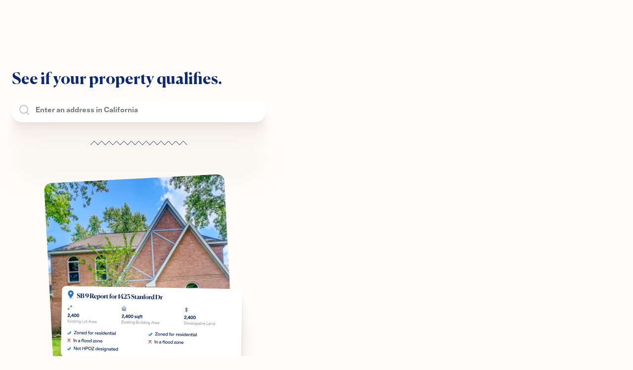

--- FILE ---
content_type: text/css; charset=utf-8
request_url: https://search.myhomestead.com/static/css/main.9c977312.chunk.css
body_size: 900
content:
.mapboxgl-ctrl-geocoder,.mapboxgl-ctrl-geocoder *,.mapboxgl-ctrl-geocoder :after,.mapboxgl-ctrl-geocoder :before{box-sizing:border-box}.mapboxgl-ctrl-geocoder{font-size:15px;line-height:24px;font-family:"Grosa",Arial,Helvetica,sans-serif;position:relative;background-color:#fff;width:100%;min-width:240px;z-index:1;border-radius:20px;transition:width .25s,min-width .25s}.mapboxgl-ctrl-geocoder--input{font:inherit;width:100%;border:0;background-color:initial;margin:0;height:50px;color:#404040;color:rgba(0,0,0,.75);padding:16px 48px;text-overflow:ellipsis;white-space:nowrap;overflow:hidden;font-weight:700}.mapboxgl-ctrl-geocoder--input::-ms-clear{display:none}.mapboxgl-ctrl-geocoder--input:focus{color:#404040;color:rgba(0,0,0,.75);outline:0;box-shadow:none;outline:thin dotted}.mapboxgl-ctrl-geocoder .mapboxgl-ctrl-geocoder--pin-right>*{z-index:2;position:absolute;right:15px;top:15px;display:none}.mapboxgl-ctrl-geocoder,.mapboxgl-ctrl-geocoder .suggestions{box-shadow:0 100px 80px rgba(134,110,87,.07),0 41.7776px 33.4221px rgba(134,110,87,.0503198),0 22.3363px 17.869px rgba(134,110,87,.0417275),0 12.5216px 10.0172px rgba(134,110,87,.035),0 6.6501px 5.32008px rgba(134,110,87,.0282725),0 2.76726px 2.21381px rgba(134,110,87,.0196802)}.mapboxgl-ctrl-geocoder.mapboxgl-ctrl-geocoder--collapsed{width:50px;min-width:50px;transition:width .25s,min-width .25s}.mapboxgl-ctrl-geocoder .suggestions{background-color:#fff;border-radius:4px;left:0;list-style:none;margin:0;padding:0;position:absolute;width:100%;top:110%;top:calc(100% + 6px);z-index:1000;overflow:hidden;font-size:15px}.mapboxgl-ctrl-bottom-left .suggestions,.mapboxgl-ctrl-bottom-right .suggestions{top:auto;bottom:100%}.mapboxgl-ctrl-geocoder .suggestions>li>a{cursor:default;display:block;padding:6px 12px;color:#404040}.mapboxgl-ctrl-geocoder .suggestions>.active>a,.mapboxgl-ctrl-geocoder .suggestions>li>a:hover{color:#404040;background-color:#f3f3f3;text-decoration:none;cursor:pointer}.mapboxgl-ctrl-geocoder--suggestion-title{font-weight:700}.mapboxgl-ctrl-geocoder--suggestion-address,.mapboxgl-ctrl-geocoder--suggestion-title{text-overflow:ellipsis;overflow:hidden;white-space:nowrap}.mapboxgl-ctrl-geocoder--icon{display:inline-block;vertical-align:middle;speak:none;fill:#c4c4c4;top:15px}.mapboxgl-ctrl-geocoder--icon-search{display:none}.mapboxgl-ctrl-geocoder--button{padding:0;margin:0;border:none;cursor:pointer;background:#fff;line-height:1}.mapboxgl-ctrl button:not(:disabled):hover{background-color:initial}.mapboxgl-ctrl-geocoder--button:hover .mapboxgl-ctrl-geocoder--icon-close{fill:#909090}.mapboxgl-ctrl-geocoder--icon-loading{display:none;width:26px;height:26px;margin-top:5px;margin-right:0;animation:rotate .8s cubic-bezier(.45,.05,.55,.95) infinite}.mapbox-gl-geocoder--error{color:#909090;padding:6px 12px;font-size:16px;text-align:center}@keyframes rotate{0%{transform:rotate(0)}to{transform:rotate(1turn)}}@media screen and (min-width:640px){.mapboxgl-ctrl-geocoder.mapboxgl-ctrl-geocoder--collapsed{width:36px;min-width:36px}.mapboxgl-ctrl-geocoder{font-size:15px;line-height:20px}.mapboxgl-ctrl-geocoder .suggestions{font-size:13px}.mapboxgl-ctrl-geocoder--icon{top:8px}.mapboxgl-ctrl-geocoder--icon-close{width:20px;height:20px}.mapboxgl-ctrl-geocoder--icon-search{left:7px;width:20px;height:20px}.mapboxgl-ctrl-geocoder--icon-loading{width:26px;height:26px;margin-top:-2px;margin-right:-5px}}input{outline:none!important}.mapboxgl-ctrl-logo{display:none!important}
/*# sourceMappingURL=main.9c977312.chunk.css.map */

--- FILE ---
content_type: application/javascript; charset=utf-8
request_url: https://search.myhomestead.com/static/js/main.5ee2313b.chunk.js
body_size: 10041
content:
(this["webpackJsonplot-investor"]=this["webpackJsonplot-investor"]||[]).push([[0],{238:function(e,t,r){},239:function(e,t,r){},373:function(e,t,r){"use strict";r.r(t);var a=r(0),i=r(59),n=r.n(i),o=r(429),s=r(434),c=r(431),l=r(214),d=r(35);var u=r(1);const p=a.createContext(),h={appState:"QUERY",loading:!1,error:null,queryResult:null,geocoderContainerRef:null,mapRef:null,geocoderResult:null,urlRef:null};function b(e,t){switch(t.type){case"START_QUERY":return{...e,appState:"FORM",loading:!0,geocoderResult:t.query.result};case"FINISH_PARCEL_QUERY":return{...e,queryResult:{type:"Parcel",parcel:{...t.body.formattedResults,geometry:(r=t.body.formattedResults.geometry,{type:"FeatureCollection",features:[{type:"Feature",properties:{name:"Lot"},geometry:{type:"Polygon",coordinates:r}}]})},shortAddress:t.body.formattedResults.attributes.ShortAddress.toLowerCase(),eligibility:t.body.eligibility,recordId:t.body.recordId,cityTier:t.body.cityTier,cityGrade:t.body.cityGrade,jurisdiction:t.body.jurisdiction},appState:"FORM",loading:!1};case"FINISH_COORDINATE_QUERY":return{...e,queryResult:{type:"Coordinate",shortAddress:"".concat(e.geocoderResult.address," ").concat(e.geocoderResult.text),eligibility:t.body.eligibility,recordId:t.body.recordId,cityTier:t.body.cityTier,cityGrade:t.body.cityGrade,jurisdiction:t.body.jurisdiction},appState:"FORM",loading:!1};case"FAIL_QUERY":return{...e,appState:"ERROR",loading:!1,error:t.error};case"QUERY_ERROR":case"RATE_ERROR":return{...e,error:t.body,appState:"ERROR",loading:!1};case"RESTART":return Array.from(e.geocoderContainerRef.current.getElementsByClassName("mapboxgl-ctrl-geocoder--button"))[0].click(),window.history.replaceState({},document.title,"/"),{...h,mapRef:e.mapRef,geocoderContainerRef:e.geocoderContainerRef};case"FORM_SUBMITTED":return{...e,loading:!0,appState:"FORM_SUBMIT"};case"FORM_SUCCESSFUL":return{...e,loading:!1};case"FORM_UNSUCCESSFUL":return{...e,loading:!1,error:t.error};case"SET_SEARCH_REF":return{...e,geocoderContainerRef:t.geocoderContainerRef};case"SET_MAP_REF":return{...e,mapRef:t.mapRef};case"REVEAL_FORM":return{...e,queryResult:{...e.queryResult,eligibility:{...e.queryResult.eligibility,overall:"YES"}}};default:throw new Error("Unhandled action type: ".concat(t.type))}var r}function m(e){const t=new URLSearchParams(document.location.search.substring(1)),r=t.get("query"),a=t.get("ref"),i=function(e){try{JSON.parse(e)}catch(t){return window.history.replaceState({},document.title,"/"),!1}return!0}(r);return{...e,...r&&i&&{queryResult:JSON.parse(r)},...a&&{urlRef:a}}}const j=a.memo((function(e){let{children:t}=e;const[r,i]=a.useReducer(b,m(h)),n={state:r,dispatch:i};return Object(u.jsx)(p.Provider,{value:n,children:t})}));function x(){const e=a.useContext(p);if(void 0===e)throw new Error("useGlobalState must be used within a GlobalProvider");return e}async function g(e,t){if(e({type:"START_QUERY",query:t}),window.dataLayer.push({event:"sb9_search"}),"street"===t.result.properties.accuracy)e({type:"FAIL_QUERY",error:{type:"Error",errorType:"STREET_QUERY"}});else try{d.c("query",{...t});const r=Math.random().toString(36).substring(2,9);d.b((function(e){e.setTag("transaction_id",r)}));const a=await fetch("https://ipinfo.io/json?token=3304cdedd714d9"),i=await a.json(),n=await fetch("/api/getCoordinate",{method:"POST",headers:{"Content-Type":"application/json","X-Transaction-ID":r},body:JSON.stringify({query:{...t,ip:i}})}),o=await n.json();d.c("response",{...o}),"Error"===o.type?e({type:"QUERY_ERROR",body:o}):"Parcel"===o.type?e({type:"FINISH_PARCEL_QUERY",body:o}):e({type:"FINISH_COORDINATE_QUERY",body:o})}catch(r){e({type:"FAIL_QUERY",error:r})}}var y=r(446),f=r(440),O=r(441),R=(r(237),r(238),r(239),r(95)),w=r(420),S=r(432),v=r(443),E=r(436),C=r(421),F=r(422),k=r(37),T=r(444),B=r(55),q=r(430),A=r(53),I=r(135);var Y,M=Object(I.a)((e=>{let{className:t,...r}=e;return Object(u.jsx)(q.a,{...r,classes:{popper:t},enterTouchDelay:50,leaveTouchDelay:6e3})}))({["& .".concat(A.a.tooltip)]:{borderRadius:"8px"}});const _=Object(B.c)(Y||(Y=Object(k.a)(["\n    to {\n      width: 1em;    \n    }\n"]))),N=e=>{switch(e.appState){case"QUERY":return Object(u.jsx)(u.Fragment,{children:"See if your property qualifies."});case"FORM":return"Parcel"===e.queryResult.type?(e=>{switch(e.queryResult.eligibility.overall){case"YES":case"MAYBE":return Object(u.jsxs)(u.Fragment,{children:["Your property is ",Object(u.jsx)("span",{style:{color:"#2576CA"},children:"eligible"})," under SB 9!"]});case"NO":return Object(u.jsxs)(u.Fragment,{children:["Your property is ",Object(u.jsx)("span",{style:{color:"#D2472A"},children:"not eligible. "})]});default:throw new Error("Unhandled eligibility: ".concat(e.queryResult.eligibility.overall))}})(e):(e=>{if(e.queryResult.eligibility.mostLikely)return Object(u.jsxs)(u.Fragment,{children:["Your property is ",Object(u.jsx)("span",{style:{color:"#D2472A"},children:"likely not eligible. "})]});switch(e.queryResult.eligibility.overall){case"YES":case"MAYBE":return Object(u.jsxs)(u.Fragment,{children:["Your property is ",Object(u.jsx)("span",{style:{color:"#2576CA"},children:"eligible"})," under SB 9!"]});case"NO":return Object(u.jsxs)(u.Fragment,{children:["Your property"," ",Object(u.jsx)("span",{style:{color:"#D2472A"},children:"is not eligible"}),"NO"===e.queryResult.eligibility.residential?" but you can search another lot!":"."]});default:throw new Error("Unhandled eligibility: ".concat(e.queryResult.eligibility.overall))}})(e);case"FORM_SUBMIT":return Object(u.jsxs)(u.Fragment,{children:["Thank you! Please check your inbox for an email from info@yardsworth.com. ",Object(u.jsx)("br",{}),Object(u.jsx)("br",{}),"It will include your Yardsworth\u2122 backyard value estimate and next steps!"]});case"ERROR":return(e=>{switch(e.errorType){case"STREET_QUERY":return"Looks like you searched for a street. Please search for an individual parcel.";case"NO_ADDRESS":return"We seem to be missing this parcel in our database. Please try another address.";case"CANNOT_REACH_SERVER":return"We're having some technical difficulties. Please try refreshing.";case"RATE_LIMIT":return"You've hit your maximum searches today!";default:throw new Error("Unhandled app state: ".concat(e.errorType))}})(e.error);default:throw new Error("Unhandled app state: ".concat(e.appState))}};var U=()=>{const{state:e}=x(),[t,r]=Object(a.useState)(!1),[i,n]=Object(a.useState)(0);return Object(a.useEffect)((()=>{e.loading&&"FORM"===e.appState&&window.setTimeout((()=>r(!0)),3e3)})),Object(a.useEffect)((()=>{if("FORM"===e.appState&&e.loading){const e=setInterval((()=>{n((e=>{const t=10*Math.random();return Math.min(e+t,100)}))}),1e3);return()=>{clearInterval(e)}}}),[e.appState,e.loading]),e.loading?Object(u.jsxs)(u.Fragment,{children:[Object(u.jsx)(v.a,{variant:"h4",sx:{"&::after":{overflow:"hidden",display:"inline-block",verticalAlign:"bottom",animation:"".concat(_," steps(4,end) 900ms infinite"),content:'"\\2026"',width:"0px"}},children:"FORM_SUBMIT"===e.appState?"Submitting":t?"Gathering property data":"Searching for your property"}),Object(u.jsx)(T.a,{variant:"determinate",value:i,sx:{marginTop:"10px"}})]}):Object(u.jsx)(v.a,{variant:"h4",sx:{lineHeight:"130%"},children:N(e)})};var z=()=>{const{state:e,dispatch:t}=x(),r=Object(R.a)(),a=Object(w.a)(r.breakpoints.down("lg"));return Object(u.jsxs)(f.a,{container:!0,justifyContent:"space-between",alignItems:"center",children:[Object(u.jsx)(f.a,{item:!0,container:!0,alignItems:"center",gap:2}),!e.loading&&"QUERY"!==e.appState&&"ERROR"!==e.appState&&Object(u.jsx)(f.a,{item:!0,children:Object(u.jsxs)(S.a,{variant:"text",color:"secondary",sx:{backgroundColor:"#FBF5EF",paddingRight:"12px","&:hover":{backgroundColor:Object(C.b)("#FBF5EF",.04)}},onClick:()=>t({type:"RESTART"}),children:[Object(u.jsx)(F.a,{size:16}),Object(u.jsxs)(v.a,{variant:"button",sx:{marginLeft:"6px"},children:[!a&&"Back to ","search"]})]})})]})},L=r(424),P=r(423);const W=e=>{switch(e){case"YES":return"check.svg";case"NO":return"x.svg";case"MAYBE":return"flag.svg";default:throw new Error("Unhandled icon type: ".concat(e))}},D=(e,t)=>{switch(e){case"residential":return"YES"===t?Object(u.jsxs)(u.Fragment,{children:["Zoned for ",Object(u.jsx)("span",{style:{whiteSpace:"nowrap"},children:"SB 9"})]}):"MAYBE"===t?Object(u.jsxs)(u.Fragment,{children:["May be zoned for ",Object(u.jsx)("span",{style:{whiteSpace:"nowrap"},children:"SB 9"})]}):Object(u.jsxs)(u.Fragment,{children:["Not zoned for ",Object(u.jsx)("span",{style:{whiteSpace:"nowrap"},children:"SB 9"})]});case"flood":return"YES"===t?"Not in flood zone":"In a flood zone";case"historic":return"YES"===t?"Not a historic property":"MAYBE"===t?"May be a historic property":"Historic property";case"sqft":return"YES"===t?"Greater than 2,400 sqft":"Less than 2,400 sqft";case"fire":return"YES"===t?"Low fire risk":"High fire risk";case"liquefaction":return"YES"===t?"No liquefaction risk":"Liquefaction risk";case"fault":return"YES"===t?"Low earthquake risk":"Earthquake risk";case"urban":return"YES"===t?"In Census defined urban area":"Not an Census defined urban area";case"coastal":return"YES"===t?"Not in a coastal zone":"In a coastal area";case"landslide":return"YES"===t?"Low landslide risk":"Landslide risk";default:throw new Error("Unhandled copy: ".concat(e))}},G=e=>{switch(e){case"residential":return Object(u.jsxs)(u.Fragment,{children:["Local zoning data is required to determine if your lot is"," ",Object(u.jsx)("span",{style:{whiteSpace:"nowrap"},children:"SB 9"})," eligible. Please reach out for more info."]});case"fault":return Object(u.jsxs)(u.Fragment,{children:["Properties that are located within delineated earthquake fault zones are still eligible for"," ",Object(u.jsx)("span",{style:{whiteSpace:"nowrap"},children:"SB 9"})," but building in these zones requires specific seismic considerations"]});case"coastal":return Object(u.jsxs)(u.Fragment,{children:["Properties that are located within a designated costal zone are still eligible for ",Object(u.jsx)("span",{style:{whiteSpace:"nowrap"},children:"SB 9"})," but new buildings must comply with the California Costal Act"]});case"liquefaction":return Object(u.jsxs)(u.Fragment,{children:["Properties that are located within liquefaction zones are still eligible for ",Object(u.jsx)("span",{style:{whiteSpace:"nowrap"},children:"SB 9"})," but building in these zones requires additional seismic considerations"]});case"landslide":return Object(u.jsxs)(u.Fragment,{children:["Properties that are located within landslide zones are still eligible for ",Object(u.jsx)("span",{style:{whiteSpace:"nowrap"},children:"SB 9"})," but building in these zones requires additional foundation considerations"]});case"flood":return Object(u.jsxs)(u.Fragment,{children:["Properties that are located within flood zones might still be eligible for ",Object(u.jsx)("span",{style:{whiteSpace:"nowrap"},children:"SB 9"})," but depends on your individual municipality's flood mitigation strategies"]});default:throw new Error("Unhandled tooltip copy: ".concat(e))}};var H=e=>{let{eligibility:t,eligibilityType:r}=e;return Object(u.jsxs)(f.a,{container:!0,children:[Object(u.jsx)(f.a,{item:!0,children:Object(u.jsx)("img",{src:"/images/".concat(W(t)),style:{width:14,height:14,display:"block"},alt:"icon"})}),Object(u.jsxs)(f.a,{item:!0,xs:!0,sx:{display:"flex"},children:[Object(u.jsx)(v.a,{sx:{fontWeight:500,marginLeft:"6px",fontSize:".85rem",lineHeight:1.2},children:D(r,t)}),"MAYBE"===t&&Object(u.jsx)(M,{title:G(r),children:Object(u.jsx)(P.a,{size:16,style:{marginLeft:"6px",color:"#C4C4C4",display:"block"}})})]})]})};const Q=["residential","fire","liquefaction","fault","urban","flood","coastal","landslide","historic","sqft"],Z=["residential","fire","liquefaction","fault","urban","flood","coastal","landslide"],J=e=>"Parcel"===e.queryResult.type?Q.map((t=>Object(u.jsx)(f.a,{item:!0,xs:12,sm:6,children:Object(u.jsx)(H,{eligibility:e.queryResult.eligibility[t],eligibilityType:t})},t))):Object(u.jsx)(f.a,{container:!0,spacing:.5,children:Z.map((t=>Object(u.jsx)(f.a,{item:!0,xs:12,sm:6,children:Object(u.jsx)(H,{eligibility:e.queryResult.eligibility[t],eligibilityType:t})},t)))});var V=()=>{const{state:e}=x();return Object(u.jsx)(f.a,{container:!0,children:J(e)})};const K={A:{color:"#0B6F65",background:"#23A094"},"A-":{color:"#1C6F0B",background:"#649A59"},"B+":{color:"#5E6F0B",background:"#B0C15B"},B:{color:"#6F560B",background:"#D7B13F"},C:{color:"#6F1F0B",background:"#C17765"},D:{color:"#6F0B2C",background:"#C26584"}};var X=()=>{const{state:e}=x(),t=Object(R.a)(),r=Object(w.a)(t.breakpoints.down("md"));return Object(u.jsxs)(f.a,{container:!0,direction:"column",sx:{backgroundColor:"#fff",borderRadius:"10px",padding:"14px 20px 20px 20px",boxShadow:"0px 100px 80px rgba(0, 0, 0, 0.07), 0px 41.7776px 33.4221px rgba(0, 0, 0, 0.0503198), 0px 22.3363px 17.869px rgba(0, 0, 0, 0.0417275), 0px 12.5216px 10.0172px rgba(0, 0, 0, 0.035), 0px 6.6501px 5.32008px rgba(0, 0, 0, 0.0282725), 0px 2.76726px 2.21381px rgba(0, 0, 0, 0.0196802)",[t.breakpoints.down("md")]:{padding:"10px 15px 15px 15px"}},children:[Object(u.jsxs)(f.a,{item:!0,container:!0,alignItems:"center",sx:{marginBottom:"8px"},children:[Object(u.jsx)(f.a,{item:!0,sx:{marginRight:"10px"},children:Object(u.jsx)("img",{src:"/images/mapbox-marker-icon.svg",alt:"map marker icon"})}),Object(u.jsx)(f.a,{item:!0,sx:{minWidth:0,flex:1},xs:!0,children:Object(u.jsxs)(v.a,{variant:"body1",sx:{fontFamily:"Canela",overflow:"hidden",whiteSpace:"nowrap",textOverflow:"ellipsis"},children:[!r&&"SB 9 Eligibility for ",Object(u.jsx)("span",{style:{textTransform:"capitalize"},children:e.queryResult.shortAddress}),r&&" report"]})})]}),e.queryResult.cityGrade&&Object(u.jsxs)(f.a,{item:!0,container:!0,sx:{backgroundColor:"".concat(K[e.queryResult.cityGrade].background,"10"),margin:"0 -10px 16px",padding:"10px",borderRadius:"10px",width:"calc(100% + 20px)"},children:[Object(u.jsx)(f.a,{item:!0,children:Object(u.jsx)(v.a,{variant:"h6",sx:{lineHeight:1,color:"".concat(K[e.queryResult.cityGrade].color)},children:e.queryResult.cityGrade})}),Object(u.jsxs)(f.a,{item:!0,container:!0,direction:"column",xs:!0,sx:{marginLeft:"6px"},children:[Object(u.jsxs)(v.a,{sx:{fontWeight:500,fontSize:".85rem",lineHeight:1.2,color:"".concat(K[e.queryResult.cityGrade].color)},children:[e.queryResult.jurisdiction," SB 9 Friendliness Grade"]}),Object(u.jsxs)("a",{href:"https://myhomestead.com/sb9-city-guide/".concat(e.queryResult.jurisdiction.toLowerCase().replaceAll(" ","-")),target:"_blank",rel:"noreferrer",style:{color:"".concat(K[e.queryResult.cityGrade].color,"80"),display:"flex"},children:[Object(u.jsx)(v.a,{variant:"caption",sx:{lineHeight:1},children:"Based on Homestead's SB 9 City Guides"}),Object(u.jsx)(L.a,{size:14})]})]})]}),Object(u.jsx)(f.a,{item:!0,container:!0,children:Object(u.jsx)(V,{})})]})},$=r(134),ee=r(51);var te=e=>{let{headline:t,description:r}=e;return Object(u.jsxs)(f.a,{container:!0,spacing:1,children:[Object(u.jsx)(f.a,{item:!0,sx:{marginRight:"10px",marginTop:"2px"},children:Object(u.jsx)("img",{src:"/images/x.svg",alt:"x"})}),Object(u.jsxs)(f.a,{item:!0,xs:!0,container:!0,direction:"column",children:[Object(u.jsx)(f.a,{item:!0,children:Object(u.jsx)(v.a,{variant:"body1",sx:{fontWeight:700},children:t})}),Object(u.jsx)(f.a,{item:!0,children:Object(u.jsx)(v.a,{variant:"body2",sx:{color:"#878787",lineHeight:1.2,marginBottom:"4px"},children:r})})]})]})},re=r(435),ae=r(438),ie=r(445),ne=r(14),oe=r(437);const se=Object(ne.a)(oe.a)((()=>({color:"#0b296f",fontWeight:500,top:3})));var ce=e=>{let{label:t}=e;return Object(u.jsx)(se,{shrink:!0,htmlFor:t,required:!0,children:t})};const le=Object(ne.a)(re.a)((e=>{let{theme:t}=e;return{"label + &":{marginTop:t.spacing(3)},"& .MuiInputBase-input":{borderRadius:15,position:"relative",backgroundColor:"rgb(245, 248, 250)",border:"1px solid rgb(203, 214, 226)",fontSize:16,padding:"7px 12px",transition:t.transitions.create(["border-color","background-color","box-shadow"]),"&:focus":{boxShadow:"".concat(Object(C.a)(t.palette.primary.main,.25)," 0 0 0 0.2rem"),borderColor:t.palette.primary.main}}}}));var de=e=>{let{label:t,name:r,onChange:a,value:i,error:n,helperText:o,type:s,placeholder:c,fullWidth:l,multiline:d,rows:p}=e;return Object(u.jsxs)(ae.a,{variant:"standard",error:n,fullWidth:l,children:[t&&Object(u.jsx)(ce,{label:t}),Object(u.jsx)(le,{id:r,name:r,onChange:a,value:i,type:s,placeholder:c,fullWidth:l,multiline:d,rows:p}),n&&Object(u.jsx)(ie.a,{children:o})]})};const ue={fire:{headline:"High Fire Zone and SB 9",description:Object(u.jsxs)(u.Fragment,{children:["Properties that are located within CalFire\u2019s \u201cVery High Fire Severity Zones\u201d are not eligible for SB 9 (unless excluded from the specified hazard zone by a local agency)."," ",Object(u.jsx)("a",{style:{color:"#2576CA"},href:"https://www.myhomestead.com/blog/sb9-fire-zones",children:"Learn more about High Fire Zones here"}),"."]})},urban:{headline:"Urban Areas and SB 9",description:"Properties that are not in an urbanized area, designated by the United States Census Bureau are not not eligible for SB 9."},flood:{headline:"Flood Zones and SB 9",description:"Properties that are within the 1 percent annual chance flood zone as determined by FEMA are not eligible for SB 9."},residential:{headline:"Zoning and SB 9",description:"Properties must be zoned for single-family residential use in order to qualify for SB 9."},historic:{headline:"Historic Properties and SB 9",description:"Properties that are located within historic districts or have been listed as a historical landmark are not eligible for SB 9."},sqft:{headline:"Lot Size and SB 9",description:"Properties must be over 2,400 Sq Ft to be eligible for an SB 9  lot split. "}},pe=ee.b({email:ee.c().email("Email is not valid").required("Required")});var he=()=>{const[e,t]=Object(a.useState)(!1),{state:r}=x(),i=Object($.a)({initialValues:{email:"",feedback:""},validationSchema:pe,onSubmit:e=>(t(!0),async function(e){let{recordId:t,email:r,feedback:a}=e;try{await fetch("/api/submitResultError",{method:"POST",headers:{"Content-Type":"application/json"},body:JSON.stringify({recordId:t,email:r,feedback:a})})}catch(i){console.log(i)}}({recordId:r.queryResult.recordId,email:e.email,feedback:e.feedback}))});return Object(u.jsxs)(f.a,{container:!0,direction:"column",children:[Object(u.jsx)(f.a,{item:!0,children:Object(u.jsx)(v.a,{variant:"button",sx:{color:"#878787",letterSpacing:"5%"},children:"Why your property isn't qualified:"})}),Object(u.jsxs)(f.a,{item:!0,container:!0,sx:{padding:"16px",backgroundColor:"#FBF5EF",borderRadius:"20px"},children:[Object.entries(r.queryResult.eligibility).filter((e=>"NO"===e[1]&&"overall"!==e[0]&&"allowedUseType"!==e[0])).map((e=>Object(u.jsx)(f.a,{item:!0,sx:{marginBottom:"16px"},children:Object(u.jsx)(te,{error:e[0],headline:ue[e[0]].headline,description:ue[e[0]].description})},e[0]))),Object(u.jsxs)(f.a,{item:!0,container:!0,direction:"column",sx:{padding:"16px",backgroundColor:"#fff",borderRadius:"8px"},children:[Object(u.jsx)(f.a,{item:!0,xs:!0,children:Object(u.jsx)(v.a,{variant:"body1",sx:{fontWeight:700},children:e?"Thank you! We will reach out shortly.":"Think we got it wrong?"})}),!e&&Object(u.jsxs)(u.Fragment,{children:[Object(u.jsx)(f.a,{item:!0,xs:!0,children:Object(u.jsx)(v.a,{variant:"body2",sx:{color:"#878787",lineHeight:1.2,marginBottom:"4px"},children:"Let us know and we'll follow up to see if your property is indeed eligible!"})}),Object(u.jsxs)("form",{onSubmit:i.handleSubmit,style:{width:"100%"},children:[Object(u.jsx)(f.a,{item:!0,children:Object(u.jsx)(de,{name:"feedback",onChange:i.handleChange,value:i.values.feedback,error:i.touched.feedback&&Boolean(i.errors.feedback),helperText:i.touched.feedback&&i.errors.feedback,placeholder:"What can be improved?",fullWidth:!0,multiline:!0,rows:2})}),Object(u.jsxs)(f.a,{item:!0,container:!0,children:[Object(u.jsx)(f.a,{item:!0,xs:!0,sx:{marginRight:"8px"},children:Object(u.jsx)(de,{name:"email",onChange:i.handleChange,value:i.values.email,error:i.touched.email&&Boolean(i.errors.email),helperText:i.touched.email&&i.errors.email,placeholder:"Enter your email",fullWidth:!0})}),Object(u.jsx)(f.a,{item:!0,children:Object(u.jsx)(S.a,{variant:"outlined",type:"submit",sx:{textTransform:"none",fontWeight:700,borderRadius:"15px"},size:"large",children:"Submit"})})]})]})]})]})]})]})};const be=(e,t)=>{var r;switch(e.appState){case"QUERY":return null;case"FORM":return"FORM"!==e.appState||"YES"!==e.queryResult.eligibility.overall&&"MAYBE"!==e.queryResult.eligibility.overall?"Coordinate"===e.queryResult.type&&null!==(r=e.queryResult.eligibility)&&void 0!==r&&r.mostLikely?Object(u.jsxs)(u.Fragment,{children:["But if you think your city may have fire mitigation strategies in place for high-fire zones"," ",Object(u.jsx)("span",{style:{color:"#2576CA",cursor:"pointer",textDecoration:"underline"},onClick:()=>t({type:"REVEAL_FORM"}),children:"click here"}),"."]}):"Los Angeles County"!==e.geocoderResult.context.find((e=>e.id.includes("district"))).text?Object(u.jsxs)(u.Fragment,{children:["Try searching for another address or"," ",Object(u.jsx)("a",{style:{color:"#2576CA"},href:"https://www.myhomestead.com/handbooks/sb9-handbook-for-homeowners",children:"click here to learn more about SB 9"}),"."]}):Object(u.jsxs)(u.Fragment,{children:["But you still could qualify for an ADU!",Object(u.jsx)(S.a,{variant:"contained",type:"submit",fullWidth:!0,sx:{textTransform:"none",fontWeight:700,borderRadius:"15px",marginTop:"30px"},size:"large",href:"https://www.ottoadu.com/contact?utm_source=eligibility-tool&utm_medium=homestead&utm_campaign=yw-referral",children:"See ADU Eligibility"})]}):Object(u.jsxs)(u.Fragment,{children:[Object(u.jsxs)("span",{style:{display:"block",textTransform:"uppercase",fontSize:"14px",fontWeight:700,marginBottom:"6px",letterSpacing:".01em"},children:[Object(u.jsx)("br",{}),"Next Step"]})," ",Object(u.jsx)("strong",{style:{display:"block",marginBottom:".05em",fontSize:"1.4em"},children:"Find out your Yardsworth\u2122"})," ",Object(u.jsx)("br",{}),"Your Yardsworth\u2122 is the estimated market value of backyard land \u2013 just like a Zestimate\u2122 but for your yard!",Object(u.jsx)("br",{}),Object(u.jsx)("br",{}),"Whether you'd like to sell a portion of your land or divide your lot and build on it, the Yardsworth team has you covered.",Object(u.jsx)("br",{}),Object(u.jsx)("br",{}),"Enter your info below to have your Yardsworth\u2122 emailed to you!"]});case"FORM_SUBMIT":return Object(u.jsxs)(u.Fragment,{children:["In the meantime,"," ",Object(u.jsx)("a",{style:{color:"#2576CA"},href:"https://yardsworth.com/community?utm_source=thank-you&utm_medium=form&utm_campaign=homestead",children:"learn more about Yardsworth's mission."})]});default:throw new Error("Unhandled app state: ".concat(e.appState))}};var me=()=>{const{state:e,dispatch:t}=x();return Object(u.jsxs)(u.Fragment,{children:[Object(u.jsx)(v.a,{sx:{fontSize:"18px",lineHeight:1.2,marginBottom:"15px"},children:be(e,t)}),"NO"===e.queryResult.eligibility.overall&&Object(u.jsx)(he,{})]})},je=r(425);var xe=()=>{const{state:e,dispatch:t}=x(),r=Object(a.useRef)(null);return Object(a.useEffect)((()=>{t({type:"SET_SEARCH_REF",geocoderContainerRef:r});const e=()=>{if(window.innerWidth<900){var e;const t=-10,a=(null===(e=r.current)||void 0===e?void 0:e.getBoundingClientRect().top)+window.pageYOffset+t;window.scrollTo({top:a,behavior:"smooth"})}};return r.current.addEventListener("focus",e),()=>{r.current.removeEventListener("focus",e)}}),[t]),Object(u.jsxs)(O.a,{sx:{position:"relative"},children:[Object(u.jsx)(je.a,{color:"#C4C4C4",style:{position:"absolute",zIndex:10,margin:"13px"}}),Object(u.jsx)("div",{ref:r})]})},ge=r(210);r(30),r(439),r(426),r(427);const ye=ee.b({firstName:ee.c().required("Required"),lastName:ee.c().required("Required"),email:ee.c().email("Email is not valid").required("Required"),phone:ee.c().matches(/^(\([0-9]{3}\) |[0-9]{3}-)[0-9]{3}-[0-9]{4}$/,"Phone number is not valid").required("Required"),products:ee.a().min(1,"Must choose at least 1").required("Required")});var fe=()=>{const{dispatch:e,state:t}=x(),r=Object($.a)({initialValues:{firstName:"",lastName:"",email:"",phone:"",products:["owner"]},validationSchema:ye,onSubmit:r=>{!async function(e,t){e({type:"FORM_SUBMITTED"}),window.dataLayer.push({event:"generate_lead"});try{await fetch("/api/submitLeadForm",{method:"POST",headers:{"Content-Type":"application/json"},body:JSON.stringify({form:t})}),e({type:"FORM_SUCCESSFUL"})}catch(r){e({type:"FORM_UNSUCCESSFUL",error:r})}}(e,{...r,recordId:t.queryResult.recordId,cityTier:t.queryResult.cityTier}),window.scrollTo({top:0,behavior:"smooth"})}});return Object(u.jsx)(u.Fragment,{children:Object(u.jsx)("form",{onSubmit:r.handleSubmit,children:Object(u.jsxs)(f.a,{container:!0,direction:"column",spacing:3,children:[Object(u.jsx)(f.a,{item:!0,xs:!0,children:Object(u.jsxs)(O.a,{noValidate:!0,sx:{display:"grid",gridTemplateColumns:{sm:"1fr 1fr"},gap:1},children:[Object(u.jsx)(de,{label:"First name",name:"firstName",onChange:r.handleChange,value:r.values.firstName,error:r.touched.firstName&&Boolean(r.errors.firstName),helperText:r.touched.firstName&&r.errors.firstName}),Object(u.jsx)(de,{label:"Last name",name:"lastName",onChange:r.handleChange,value:r.values.lastName,error:r.touched.lastName&&Boolean(r.errors.lastName),helperText:r.touched.lastName&&r.errors.lastName}),Object(u.jsx)(de,{label:"Email",name:"email",onChange:r.handleChange,value:r.values.email,error:r.touched.email&&Boolean(r.errors.email),helperText:r.touched.email&&r.errors.email}),Object(u.jsx)(ge.a,{format:"(###) ###-####",mask:"_",customInput:de,label:"Phone",name:"phone",type:"tel",onChange:r.handleChange,value:r.values.phone,error:r.touched.phone&&Boolean(r.errors.phone),helperText:r.touched.phone&&r.errors.phone})]})}),Object(u.jsx)(f.a,{item:!0,children:Object(u.jsx)(S.a,{variant:"contained",type:"submit",fullWidth:!0,sx:{textTransform:"none",fontWeight:700,borderRadius:"15px"},size:"large",children:"Get Your Yardsworth Now"})})]})})})};r(433);var Oe=()=>{const{state:e,dispatch:t}=x(),r=Object(R.a)(),a=Object(w.a)(r.breakpoints.down("md"));return Object(u.jsxs)(f.a,{container:!0,direction:"column",sx:{paddingTop:"100px",height:"100%",[r.breakpoints.down("md")]:{paddingTop:"20px"},marginBottom:a&&"QUERY"===e.appState?"300px":0,width:"100%"},children:[Object(u.jsx)(f.a,{item:!0,sx:{marginBottom:"40px",[r.breakpoints.down("md")]:{marginBottom:"90px"}},children:Object(u.jsx)(z,{})}),Object(u.jsx)(f.a,{item:!0,sx:{marginBottom:"15px",[r.breakpoints.down("md")]:{marginBottom:"12px",minHeight:"60px"}},children:Object(u.jsx)(U,{})}),"ERROR"===e.appState&&"RATE_LIMIT"===e.error.errorType&&Object(u.jsx)(u.Fragment,{children:Object(u.jsx)(f.a,{item:!0,children:"There's a limit to 3 searches per day. Thanks for your patience."})}),"ERROR"===e.appState&&"RATE_LIMIT"!==e.error.errorType&&Object(u.jsx)(f.a,{item:!0,children:Object(u.jsx)(S.a,{variant:"text",color:"secondary",sx:{backgroundColor:"#FBF5EF",paddingRight:"12px","&:hover":{backgroundColor:Object(C.b)("#FBF5EF",.04)}},onClick:()=>t({type:"RESTART"}),children:Object(u.jsxs)(f.a,{container:!0,alignItems:"center",children:[Object(u.jsx)(F.a,{size:16}),Object(u.jsx)(v.a,{variant:"button",sx:{marginLeft:"6px"},children:"Back to search"})]})})}),Object(u.jsx)(f.a,{item:!0,sx:{position:"relative",marginBottom:"QUERY"===e.appState?"30px":0,display:"QUERY"===e.appState?"block":"none"},children:Object(u.jsx)(xe,{})}),"QUERY"===e.appState&&Object(u.jsxs)(f.a,{item:!0,container:!0,direction:"column",alignItems:"center",sx:{width:"100%"},children:[Object(u.jsx)(f.a,{item:!0,sx:{marginBottom:"20px"},children:Object(u.jsx)("img",{src:"/images/zig-zag.svg",alt:"zig zag"})}),Object(u.jsx)(E.a,{in:!0,children:Object(u.jsx)(f.a,{item:!0,sx:{marginTop:"40px",width:{sm:"365px",xs:"100%"},paddingBottom:{sm:0,xs:"100%"},height:{sm:"365px",xs:"0px"},transform:"rotate(-3deg) !important",background:"url(/images/house.jpg)",backgroundSize:"cover",borderRadius:"15px",position:"relative"},children:Object(u.jsx)("img",{src:"/images/card.svg",alt:"report card",style:{transform:"rotate(4deg)",position:"absolute",bottom:0,right:a?0:-20,width:a?"94%":"100%",overflow:"hidden",borderRadius:"10px",boxShadow:"0px 60.1336px 48.1069px rgba(0, 0, 0, 0.07), 0px 25.1224px 20.0979px rgba(0, 0, 0, 0.0503198), 0px 13.4316px 10.7453px rgba(0, 0, 0, 0.0417275), 0px 7.52966px 6.02373px rgba(0, 0, 0, 0.035), 0px 3.99894px 3.19916px rgba(0, 0, 0, 0.0282725), 0px 1.66405px 1.33124px rgba(0, 0, 0, 0.0196802)"}})})})]}),a&&"FORM"===e.appState&&!e.loading&&Object(u.jsx)(f.a,{item:!0,sx:{marginBottom:"40px"},children:Object(u.jsx)(X,{})}),!e.loading&&["FORM","FORM_SUBMIT"].includes(e.appState)&&Object(u.jsx)(f.a,{item:!0,sx:{marginBottom:"16px",width:"100%"},children:Object(u.jsx)(me,{})}),!e.loading&&"FORM"===e.appState&&"NO"!==e.queryResult.eligibility.overall&&Object(u.jsxs)(u.Fragment,{children:[Object(u.jsx)(f.a,{item:!0,sx:{marginBottom:"30px"}}),Object(u.jsx)(f.a,{item:!0,sx:{marginBottom:"60px"},children:Object(u.jsx)(fe,{})})]})]})},Re=r(71),we=r(216);const Se={id:"data",type:"line",paint:{"line-dasharray":[8,2,2,2]}},ve=[-125.5539715039,32.0514498309,-113.7180589315,42.7135318195],Ee={latitude:37.3824,longitude:-119.636,zoom:5};var Ce=()=>{const[e,t]=Object(a.useState)(Ee),[r,i]=Object(a.useState)(null),{state:n,dispatch:o}=x(),s=Object(a.useRef)();Object(a.useEffect)((()=>{o({type:"SET_MAP_REF",mapRef:s}),n.queryResult&&window.setTimeout((()=>{i({latitude:n.queryResult.center[1],longitude:n.queryResult.center[0]}),l({latitude:n.queryResult.center[1],longitude:n.queryResult.center[0],zoom:18})}),1e3)}),[]);const c=Object(a.useCallback)((e=>t(e)),[]),l=Object(a.useCallback)((e=>{const t={transitionDuration:3e3,transitionInterpolator:new Re.a};return c({...e,...t})}),[c]),d=Object(a.useCallback)((e=>(i({latitude:e.result.center[1],longitude:e.result.center[0]}),g(o,e))),[o]),p=Object(a.useCallback)((e=>"California"===e.context.find((e=>e.id.includes("region"))).text),[]),h=Object(a.useCallback)((()=>{l(Ee),i(null)}),[]);return Object(u.jsxs)(Re.e,{ref:s,...e,width:"100%",height:"100%",onViewportChange:c,mapboxApiAccessToken:"pk.eyJ1Ijoib3R0b2FkdSIsImEiOiJjbTZqeDR6NmcwNjBjMmpvZm9zY2dpcWZmIn0.WKm9ytiD6TQYD3cTeljhPA",attributionControl:!1,mapStyle:"mapbox://styles/mapbox/streets-v11",children:[n.geocoderContainerRef&&Object(u.jsx)(we.a,{mapRef:s,containerRef:n.geocoderContainerRef&&n.geocoderContainerRef,onViewportChange:l,mapboxApiAccessToken:"pk.eyJ1Ijoib3R0b2FkdSIsImEiOiJjbTZqeDR6NmcwNjBjMmpvZm9zY2dpcWZmIn0.WKm9ytiD6TQYD3cTeljhPA",bbox:ve,onResult:d,types:"address",placeholder:"Enter an address in California",zoom:18,filter:p,marker:!1,onClear:h}),r&&Object(u.jsx)(Re.c,{longitude:r.longitude,latitude:r.latitude,offsetLeft:-10,offsetTop:-32,children:Object(u.jsx)("img",{src:"/images/mapbox-marker-icon.svg",alt:"map marker icon",style:{transform:"scale(1.4)"}})}),n.queryResult&&"Parcel"===n.queryResult.type&&n.queryResult.parcel.geometry&&Object(u.jsx)(Re.d,{type:"geojson",data:n.queryResult.parcel.geometry,children:Object(u.jsx)(Re.b,{...Se})})]})};var Fe=()=>{const e=Object(a.useRef)(),{state:t,dispatch:r}=x(),i=Object(R.a)(),n=Object(w.a)(i.breakpoints.down("md"));return Object(a.useEffect)((()=>{t.queryResult&&g(r,{result:t.queryResult})}),[]),Object(u.jsx)("div",{style:{height:"100vh"},children:Object(u.jsx)(y.a,{maxWidth:"xl",sx:{height:"100%"},children:Object(u.jsxs)(f.a,{container:!0,sx:{height:"100%",width:"100%"},justifyContent:"space-between",children:[Object(u.jsx)(f.a,{item:!0,sm:12,md:5,sx:{zIndex:2,width:"100%"},children:Object(u.jsx)(Oe,{geocoderContainerRef:e})}),Object(u.jsxs)(f.a,{item:!0,sm:12,md:6,sx:{position:"relative",[i.breakpoints.up("md")]:{maxHeight:"1000px",margin:"60px 0",borderRadius:"30px",overflow:"hidden",height:"calc(100vh - 120px)"},[i.breakpoints.down("md")]:{position:"absolute",top:0,right:0,left:0,height:"240px"}},children:[n&&Object(u.jsx)(O.a,{sx:{position:"absolute",zIndex:1,width:"100%",height:"100%",background:"linear-gradient(180deg, rgba(255, 252, 249, 0.36) 0%, rgba(255, 252, 249, 0.9) 83.33%)"}}),!n&&"FORM"===t.appState&&!t.loading&&Object(u.jsx)(O.a,{sx:{position:"absolute",bottom:0,left:0,right:0,zIndex:10,padding:"20px"},children:Object(u.jsx)(X,{})}),Object(u.jsx)(Ce,{geocoderContainerRef:e})]})]})})})},ke=r(215),Te=r(442);let Be=Object(ke.a)({typography:{fontFamily:"Grosa",h4:{fontFamily:"Canela",fontWeight:700},h5:{fontFamily:"Canela",fontWeight:700},h6:{fontFamily:"Canela",fontWeight:700}},palette:{background:{default:"#FFFCF9"},text:{primary:"#0B296F"},success:{main:"#99C884"},primary:{main:"#2576CA"},secondary:{main:"#93877B"},error:{main:"#D2472A"}},shape:{borderRadius:20},components:{MuiCssBaseline:{styleOverrides:'\n            @font-face {\n                font-family: Grosa;\n                font-weight: 700;\n                src: url("/fonts/Grosa-Bold.otf") format("opentype");\n            }\n            @font-face {\n                font-family: Grosa;\n                font-weight: 500;\n                src: url("fonts/Grosa-Medium.otf") format("opentype");\n            }\n            @font-face {\n                font-family: Grosa;\n                font-weight: 400;\n                src: url("fonts/Grosa-Regular.otf") format("opentype");\n            }\n            @font-face {\n                font-family: Canela;\n                font-weight: 700;\n                src: url("fonts/Canela-Bold.otf") format("opentype");\n            }\n            '}}});Be=Object(Te.a)(Be);var qe=Be;document.getElementById("root");c.a({dsn:"https://00d729a5611f4412b4973dce2014fa3c@o1138164.ingest.sentry.io/6192163",integrations:[new l.a.BrowserTracing]});var Ae;Ae=Fe,n.a.render(Object(u.jsxs)(s.a,{theme:qe,children:[Object(u.jsx)(o.a,{}),Object(u.jsx)(j,{children:Object(u.jsx)(Ae,{})})]}),document.getElementById("root"))}},[[373,1,2]]]);
//# sourceMappingURL=main.5ee2313b.chunk.js.map

--- FILE ---
content_type: image/svg+xml
request_url: https://search.myhomestead.com/images/zig-zag.svg
body_size: 109
content:
<svg width="197" height="10" viewBox="0 0 197 10" fill="none" xmlns="http://www.w3.org/2000/svg">
<path d="M1 9.00005L8.5 1.00006L16 9.00005L23.5 1.00006L31 9.00005L38.5 1L46 9.00001L53.5 1L61 9.00001L68.5 1.00037L76 9.00036L83.5 1.00037L91 9.00036L98.5 1.00032L106 9.00031L113.5 1.00032L121 9.00031L128.5 1.00013L136 9.00012L143.5 1.00013L151 9.00012L158.5 1.00007L166 9.00007L173.5 1.00007L181 9.00007L188.5 1.00044L196 9.00043" stroke="#0B296F"/>
</svg>


--- FILE ---
content_type: image/svg+xml
request_url: https://search.myhomestead.com/images/card.svg
body_size: 32443
content:
<svg width="368" height="145" viewBox="0 0 368 145" fill="none" xmlns="http://www.w3.org/2000/svg" xmlns:xlink="http://www.w3.org/1999/xlink">
<rect width="366.815" height="143.638" transform="translate(0.438477 0.428955)" fill="white"/>
<g clip-path="url(#clip0_802_1307)">
<path opacity="0.3" d="M18.4784 28.0905C21.4674 28.0905 23.8904 26.7444 23.8904 25.0838C23.8904 23.4233 21.4674 22.0771 18.4784 22.0771C15.4895 22.0771 13.0664 23.4233 13.0664 25.0838C13.0664 26.7444 15.4895 28.0905 18.4784 28.0905Z" fill="#C4C4C4"/>
<g opacity="0.3">
<g opacity="0.3">
<path opacity="0.3" fill-rule="evenodd" clip-rule="evenodd" d="M18.4784 28.0905C21.4851 28.0905 23.8905 26.7676 23.8905 25.0838C23.8905 23.4001 21.4851 22.0771 18.4784 22.0771C15.4717 22.0771 13.0664 23.4001 13.0664 25.0838C13.0664 26.7676 15.4717 28.0905 18.4784 28.0905Z" fill="#BFBFBF"/>
</g>
</g>
<path d="M24.0404 15.1017C23.9705 16.1987 23.6713 17.2687 23.162 18.2428C22.5986 19.4037 21.946 20.5192 21.2101 21.5792C20.4988 22.6236 19.7872 23.5506 19.2533 24.2166C18.9864 24.5495 18.7641 24.817 18.6086 25.0011C18.5579 25.0612 18.5142 25.1125 18.4785 25.1541C18.4424 25.112 18.3988 25.0601 18.3478 24.9991C18.1923 24.8134 17.9699 24.5438 17.703 24.2085C17.1691 23.5378 16.4574 22.6051 15.7461 21.5566C15.0115 20.4947 14.3589 19.3783 13.794 18.2171C13.2867 17.2514 12.9875 16.1902 12.9157 15.1017C12.886 13.5952 13.4548 12.1384 14.4975 11.0506C15.5402 9.96287 16.9716 9.3329 18.478 9.29883C19.9844 9.3329 21.4159 9.96287 22.4585 11.0506C23.5012 12.1384 24.0701 13.5952 24.0404 15.1017V15.1017Z" fill="#2576CA" stroke="#0B296F" stroke-width="0.300668"/>
<path d="M20.6127 14.8613C20.6127 15.2835 20.4875 15.6962 20.253 16.0473C20.0184 16.3984 19.685 16.672 19.2949 16.8335C18.9049 16.9951 18.4756 17.0374 18.0615 16.955C17.6474 16.8727 17.2671 16.6693 16.9685 16.3708C16.67 16.0722 16.4667 15.6919 16.3843 15.2778C16.3019 14.8637 16.3442 14.4344 16.5058 14.0444C16.6673 13.6543 16.9409 13.3209 17.292 13.0863C17.6431 12.8518 18.0558 12.7266 18.478 12.7266C18.7584 12.7264 19.036 12.7816 19.2951 12.8888C19.5541 12.996 19.7895 13.1533 19.9878 13.3515C20.186 13.5498 20.3433 13.7852 20.4505 14.0442C20.5577 14.3033 20.6129 14.5809 20.6127 14.8613Z" fill="white" stroke="#0B296F" stroke-width="0.300668"/>
</g>
<path d="M36.9931 15.1397C36.3996 14.9503 35.7051 14.8366 34.9979 14.8366C33.2047 14.8366 31.5252 15.5438 31.5252 17.4759C31.5252 19.168 32.8259 19.8752 34.1139 20.5192C35.2505 21.0749 36.3239 21.5926 36.3239 22.7039C36.3239 23.5121 35.7682 24.1688 34.7706 24.1688C33.6341 24.1688 32.687 23.2974 31.4621 21.2769L31.3358 21.3148L31.6641 23.8909C32.346 24.2066 33.3689 24.4592 34.417 24.4592C36.2607 24.4592 37.915 23.7141 37.915 21.6305C37.915 19.8121 36.6143 19.0291 35.3767 18.3977C34.2023 17.8168 33.0658 17.3749 33.0658 16.352C33.0658 15.6196 33.6341 15.1271 34.3791 15.1271C35.3136 15.1271 36.2102 15.9353 37.1952 17.5769L37.3341 17.539L36.9931 15.1397ZM42.6136 24.2698C45.0887 24.2698 46.1116 23.2848 46.1116 21.8073C46.1116 20.6582 45.4297 19.7363 43.7501 19.4332C45.2402 19.0291 45.6822 18.0694 45.6822 17.1349C45.6822 15.9605 44.9372 15.0008 42.4621 15.0134C42.1211 15.0134 39.002 15.026 38.3832 15.026V15.0513C38.7494 15.9479 38.8883 16.453 38.8883 17.6906V21.6053C38.8883 22.8302 38.7494 23.3479 38.3832 24.2445V24.2698H42.6136ZM41.1488 19.3196V15.3417C41.3634 15.3165 41.5781 15.2912 41.8433 15.2912C43.1187 15.2912 43.5355 16.2131 43.5355 17.2991C43.5355 18.2715 43.1187 19.307 41.9064 19.3196H41.1488ZM41.8686 24.0172C41.616 24.0172 41.3634 23.992 41.1488 23.9541V19.61H41.9443C43.3208 19.61 43.7754 20.5571 43.7754 21.7568C43.7754 23.0575 43.2071 24.0172 41.8686 24.0172ZM49.5811 24.4592C54.0388 23.4111 55.289 20.6329 55.289 18.625C55.289 16.5288 53.8873 14.8366 51.6774 14.8366C49.6822 14.8366 48.0405 16.1752 48.0405 18.1704C48.0405 20.052 49.4422 21.1633 50.9955 21.1633C52.0436 21.1633 52.574 20.6455 52.8392 20.0899C52.4856 21.8073 51.5511 23.5626 49.5306 24.3203L49.5811 24.4592ZM51.6521 20.5066C50.8313 20.5066 50.3262 19.8121 50.3262 17.9431C50.3262 16.1121 50.7934 15.1144 51.6016 15.1144C52.5866 15.1144 53.016 16.6298 53.016 18.2715C53.016 18.6882 52.9907 19.1428 52.9149 19.61C52.6876 20.2162 52.1699 20.5066 51.6521 20.5066ZM60.9583 15.3039C62.3727 15.3039 62.7894 16.2257 62.7894 17.337C62.7894 18.4861 62.4105 19.6984 61.0088 19.6984H60.3143V15.3165C60.5668 15.3039 60.8068 15.3039 60.9583 15.3039ZM57.5487 24.2698H60.8194V24.2445C60.4532 23.3479 60.3143 22.8175 60.3143 21.6053V19.9889H61.1477L63.1935 24.2698H66.2116V24.2193C65.5423 23.853 65.2645 23.4363 64.8351 22.5524L63.4082 19.6479C64.6205 19.1807 65.1003 18.2967 65.1003 17.2991C65.1003 15.9353 64.2037 15.026 61.5013 15.026H57.5487V15.0513C57.915 15.9479 58.0539 16.453 58.0539 17.6906V21.6053C58.0539 22.8302 57.915 23.3479 57.5487 24.2445V24.2698ZM68.8037 18.1452C69.2962 18.1452 69.6119 18.6503 69.6119 19.8373V20.3172L67.8187 20.3425C67.8187 19.1933 68.147 18.1452 68.8037 18.1452ZM71.5692 22.464L71.5061 22.4261C71.2788 22.6786 70.7484 23.0322 69.8771 23.0322C68.7658 23.0322 67.8818 22.4513 67.8187 20.595L71.5819 20.6076C71.6071 19.3196 70.6474 17.9179 68.8795 17.9179C67.1242 17.9179 65.7603 19.3196 65.7603 21.3022C65.7603 23.0701 66.9221 24.4592 68.8289 24.4592C70.2685 24.4592 71.2283 23.651 71.5692 22.464ZM75.4918 24.2319C74.9109 24.2319 74.4058 23.7015 74.4058 22.2619V19.2059C74.5952 19.0796 74.8983 18.9407 75.3024 18.9407C76.2748 18.9407 76.7546 19.6858 76.7546 21.4663C76.7546 23.1585 76.3126 24.2319 75.4918 24.2319ZM74.6963 27.1111V27.0858C74.4942 26.4671 74.4058 25.9367 74.4058 24.8885V24.3077C74.7215 24.3961 75.1004 24.4592 75.555 24.4592C77.8028 24.4592 78.8761 22.9817 78.8761 21.0749C78.8761 19.1807 77.8912 17.9179 76.4263 17.9179C75.4413 17.9179 74.7973 18.423 74.4311 18.9155L74.3553 18.9029V17.8547L71.7413 18.5872V18.6124C72.1833 19.1428 72.3727 19.6858 72.3727 20.6203V24.8885C72.3727 25.9619 72.259 26.4671 72.057 27.0858V27.1111H74.6963ZM82.5322 24.4592C84.3885 24.4592 85.9291 22.9565 85.9291 21.2012C85.9291 19.4459 84.3885 17.9179 82.5322 17.9179C80.6758 17.9179 79.1352 19.4459 79.1352 21.2012C79.1352 22.9565 80.6758 24.4592 82.5322 24.4592ZM82.5322 24.2193C81.6356 24.2193 81.2315 22.9943 81.2315 21.2012C81.2315 19.408 81.6229 18.1578 82.5322 18.1578C83.4287 18.1578 83.8328 19.408 83.8328 21.2012C83.8328 22.9943 83.4287 24.2193 82.5322 24.2193ZM89.0216 24.2698V24.2445C88.8195 23.6257 88.7185 23.0954 88.7185 22.0472V19.6605C88.8953 19.4459 89.11 19.2943 89.2994 19.2943C89.6151 19.2943 90.297 19.61 90.6127 20.0394H90.6759L90.9032 17.9179C89.8172 17.8421 89.1984 18.8397 88.668 19.3827V17.8547L86.054 18.5872V18.6124C86.5086 19.1428 86.6854 19.6858 86.6854 20.6203V22.0472C86.6854 23.1206 86.5844 23.6257 86.3823 24.2445V24.2698H89.0216ZM93.3514 24.4592C94.349 24.4592 95.031 23.9667 95.3088 23.4742L95.2709 23.4363C95.2583 23.449 94.9931 23.651 94.5511 23.651C94.046 23.651 93.6419 23.4111 93.6419 22.6534V18.3977H95.1446V18.1199H93.6419V16.6551H93.503L90.9016 18.2841V18.3977H91.6088V22.7039C91.6088 23.9667 92.3286 24.4592 93.3514 24.4592ZM97.5433 24.2698H100.359V24.2445C100.119 23.752 99.9678 23.2722 99.9678 22.2872V18.3977H101.407V18.1199H99.9678V16.9203C99.9678 15.5564 100.347 14.6725 100.789 14.6725C101.269 14.6725 101.812 15.6574 102.291 16.3141L102.367 16.2888L102.19 14.5841C101.875 14.5083 101.521 14.4452 101.117 14.4452C99.3238 14.4452 97.9347 15.7964 97.9347 17.8042V18.1199H97.1392V18.3977H97.9347V22.2872C97.9347 23.31 97.7832 23.752 97.5433 24.2445V24.2698ZM104.587 24.4592C106.443 24.4592 107.984 22.9565 107.984 21.2012C107.984 19.4459 106.443 17.9179 104.587 17.9179C102.731 17.9179 101.19 19.4459 101.19 21.2012C101.19 22.9565 102.731 24.4592 104.587 24.4592ZM104.587 24.2193C103.69 24.2193 103.286 22.9943 103.286 21.2012C103.286 19.408 103.678 18.1578 104.587 18.1578C105.483 18.1578 105.888 19.408 105.888 21.2012C105.888 22.9943 105.483 24.2193 104.587 24.2193ZM111.076 24.2698V24.2445C110.874 23.6257 110.773 23.0954 110.773 22.0472V19.6605C110.95 19.4459 111.165 19.2943 111.354 19.2943C111.67 19.2943 112.352 19.61 112.667 20.0394H112.731L112.958 17.9179C111.872 17.8421 111.253 18.8397 110.723 19.3827V17.8547L108.109 18.5872V18.6124C108.563 19.1428 108.74 19.6858 108.74 20.6203V22.0472C108.74 23.1206 108.639 23.6257 108.437 24.2445V24.2698H111.076ZM118.804 24.2698V24.2445C118.287 23.5752 118.173 23.209 118.173 22.2998V14.8114H118.034C117.087 15.7332 115.988 16.352 114.801 16.8571V16.9834H115.913V22.2998C115.913 23.1964 115.799 23.5752 115.281 24.2445V24.2698H118.804ZM122.14 24.2698H125.474V24.2445C125.057 23.5752 124.968 23.209 124.968 22.2998V21.8704H126.08L126.181 21.5295H124.968V18.9913H122.645V21.5295H119.248L125.562 15.026H122.897L118.806 21.7315V21.8704H122.645V22.2998C122.645 23.1964 122.556 23.5752 122.14 24.2445V24.2698ZM132.008 24.2698L132.892 21.3401L132.791 21.3148C132.286 21.9715 131.44 22.5524 130.253 22.5524H127.916C130.96 20.5571 132.576 19.0544 132.576 17.3243C132.576 15.91 131.528 14.8366 129.167 14.8366C128.068 14.8366 127.348 15.0639 126.894 15.2407L126.565 17.64L126.691 17.6653C127.386 16.1752 128.257 15.1144 129.091 15.1144C129.861 15.1144 130.303 15.9731 130.303 17.3749C130.303 19.2691 129.268 21.1001 126.136 24.1182V24.2698H132.008ZM135.93 24.4592C138.19 24.4592 139.744 23.3353 139.744 21.5295C139.744 19.4964 137.951 18.6377 136.309 18.6377C135.867 18.6377 135.475 18.7008 135.16 18.8018L139.643 15.1523V15.026H134.162L133.43 16.7435H137.205L133.998 19.3701L134.124 19.5343C134.554 19.2564 135.059 19.0165 135.703 19.0165C136.814 19.0165 137.483 19.8121 137.483 21.5295C137.483 23.0954 136.877 24.1814 135.804 24.1814C134.756 24.1814 134.137 23.1459 133.19 21.6053L133.063 21.6305L133.367 23.9036C133.897 24.2193 134.895 24.4592 135.93 24.4592ZM147.462 15.1397C146.869 14.9503 146.174 14.8366 145.467 14.8366C143.674 14.8366 141.994 15.5438 141.994 17.4759C141.994 19.168 143.295 19.8752 144.583 20.5192C145.72 21.0749 146.793 21.5926 146.793 22.7039C146.793 23.5121 146.238 24.1688 145.24 24.1688C144.103 24.1688 143.156 23.2974 141.931 21.2769L141.805 21.3148L142.133 23.8909C142.815 24.2066 143.838 24.4592 144.886 24.4592C146.73 24.4592 148.384 23.7141 148.384 21.6305C148.384 19.8121 147.084 19.0291 145.846 18.3977C144.672 17.8168 143.535 17.3749 143.535 16.352C143.535 15.6196 144.103 15.1271 144.848 15.1271C145.783 15.1271 146.679 15.9353 147.664 17.5769L147.803 17.539L147.462 15.1397ZM150.984 24.4592C151.981 24.4592 152.663 23.9667 152.941 23.4742L152.903 23.4363C152.891 23.449 152.625 23.651 152.183 23.651C151.678 23.651 151.274 23.4111 151.274 22.6534V18.3977H152.777V18.1199H151.274V16.6551H151.135L148.534 18.2841V18.3977H149.241V22.7039C149.241 23.9667 149.961 24.4592 150.984 24.4592ZM155.682 23.3606C155.127 23.3606 154.836 23.0322 154.836 22.5397C154.836 21.9462 155.329 21.4411 156.213 21.2012V23.2343C156.074 23.31 155.884 23.3606 155.682 23.3606ZM157.602 24.4466C158.675 24.4466 159.117 23.7015 159.294 23.2848L159.269 23.2343C159.104 23.3479 158.928 23.3858 158.789 23.3858C158.385 23.3858 158.246 23.1206 158.246 22.8175V19.5721C158.246 18.5872 157.627 17.9179 156.276 17.9179C154.912 17.9179 153.914 18.5872 153.308 19.3196L153.359 19.408C153.927 19.168 154.508 19.067 155 19.067C155.897 19.067 156.213 19.4206 156.213 20.153V20.936C154.786 21.239 153.056 21.8326 153.056 23.1964C153.056 24.0677 153.712 24.4592 154.483 24.4592C155.291 24.4592 155.897 23.992 156.25 23.4742C156.364 24.0425 156.831 24.4466 157.602 24.4466ZM162.055 24.2445C161.853 23.6257 161.752 23.0954 161.752 22.0472V19.4837C161.991 19.1428 162.396 18.865 162.863 18.865C163.469 18.865 163.734 19.2691 163.734 19.7994V22.0599C163.734 23.0827 163.646 23.6257 163.431 24.2445V24.2698H166.07V24.2445C165.856 23.6257 165.767 23.108 165.767 22.0346V19.6732C165.767 18.5998 164.984 17.9179 163.873 17.9179C162.749 17.9179 162.093 18.5998 161.752 19.1302L161.701 19.1175V17.8547L159.087 18.5872V18.6124C159.542 19.1428 159.718 19.6858 159.718 20.6203L159.731 22.0472C159.731 23.1206 159.617 23.6257 159.415 24.2445V24.2698H162.055V24.2445ZM166.796 24.2698H169.612V24.2445C169.372 23.752 169.22 23.2722 169.22 22.2872V18.3977H170.66V18.1199H169.22V16.9203C169.22 15.5564 169.599 14.6725 170.041 14.6725C170.521 14.6725 171.064 15.6574 171.544 16.3141L171.62 16.2888L171.443 14.5841C171.127 14.5083 170.774 14.4452 170.37 14.4452C168.576 14.4452 167.187 15.7964 167.187 17.8042V18.1199H166.392V18.3977H167.187V22.2872C167.187 23.31 167.036 23.752 166.796 24.2445V24.2698ZM173.839 24.4592C175.696 24.4592 177.236 22.9565 177.236 21.2012C177.236 19.4459 175.696 17.9179 173.839 17.9179C171.983 17.9179 170.442 19.4459 170.442 21.2012C170.442 22.9565 171.983 24.4592 173.839 24.4592ZM173.839 24.2193C172.943 24.2193 172.539 22.9943 172.539 21.2012C172.539 19.408 172.93 18.1578 173.839 18.1578C174.736 18.1578 175.14 19.408 175.14 21.2012C175.14 22.9943 174.736 24.2193 173.839 24.2193ZM180.329 24.2698V24.2445C180.127 23.6257 180.026 23.0954 180.026 22.0472V19.6605C180.203 19.4459 180.417 19.2943 180.607 19.2943C180.922 19.2943 181.604 19.61 181.92 20.0394H181.983L182.21 17.9179C181.124 17.8421 180.506 18.8397 179.975 19.3827V17.8547L177.361 18.5872V18.6124C177.816 19.1428 177.993 19.6858 177.993 20.6203V22.0472C177.993 23.1206 177.892 23.6257 177.69 24.2445V24.2698H180.329ZM185.586 23.4237C184.766 23.4237 184.311 22.6281 184.311 20.9739C184.311 19.0418 184.854 18.1452 185.65 18.1452C186.193 18.1452 186.546 18.5745 186.66 19.4837V22.9565C186.42 23.2343 186.003 23.4237 185.586 23.4237ZM186.672 23.209H186.698V24.4466L189.337 23.8783V23.853C188.92 23.3984 188.693 23.0322 188.693 21.6179V14.4325L186.028 15.165V15.1902C186.483 15.7206 186.66 16.251 186.66 17.2107V18.082C186.357 17.981 185.978 17.9179 185.536 17.9179C183.351 17.9179 182.215 19.5721 182.215 21.479C182.215 23.2343 183.149 24.4592 184.589 24.4592C185.599 24.4592 186.294 23.853 186.672 23.209ZM191.487 24.2698H195.213C198.723 24.2698 200.731 22.6029 200.731 19.61C200.731 16.6172 198.61 14.9755 195.213 14.9755C193.521 14.9755 192.813 15.026 191.487 15.026V15.0513C191.854 15.91 191.993 16.3899 191.993 17.5769V21.7189C191.993 22.9059 191.854 23.3858 191.487 24.2445V24.2698ZM195.251 23.9541C195.187 23.9541 194.67 23.9288 194.253 23.9036V15.3544C194.619 15.3165 195.074 15.2912 195.175 15.2912C197.473 15.266 198.281 16.7561 198.281 19.7868C198.281 22.4513 197.65 23.9667 195.251 23.9541ZM203.996 24.2698V24.2445C203.793 23.6257 203.692 23.0954 203.692 22.0472V19.6605C203.869 19.4459 204.084 19.2943 204.273 19.2943C204.589 19.2943 205.271 19.61 205.587 20.0394H205.65L205.877 17.9179C204.791 17.8421 204.172 18.8397 203.642 19.3827V17.8547L201.028 18.5872V18.6124C201.483 19.1428 201.659 19.6858 201.659 20.6203V22.0472C201.659 23.1206 201.558 23.6257 201.356 24.2445V24.2698H203.996Z" fill="#0B296F"/>
<path d="M18.4785 40.7188H20.8839V43.1241" stroke="#0B296F" stroke-width="0.801781" stroke-linecap="round" stroke-linejoin="round"/>
<path d="M16.0733 47.9346H13.668V45.5293" stroke="#0B296F" stroke-width="0.801781" stroke-linecap="round" stroke-linejoin="round"/>
<path d="M20.8834 40.7185L18.0771 43.5247" stroke="#0B296F" stroke-width="0.801781" stroke-linecap="round" stroke-linejoin="round"/>
<path d="M13.668 47.9347L16.4742 45.1284" stroke="#0B296F" stroke-width="0.801781" stroke-linecap="round" stroke-linejoin="round"/>
<path d="M12.9464 63.1506H17.6609V61.9383H14.4281C14.5435 61.5727 15.092 61.1109 15.7462 60.7453C16.9778 60.0622 17.5935 59.3406 17.5935 58.3784C17.5935 57.0795 16.6891 56.3098 15.3325 56.3098C14.0144 56.3098 12.9849 57.2239 12.8213 58.5131L14.0817 58.7056C14.1587 58.1764 14.457 57.5221 15.2748 57.5221C15.7558 57.5221 16.1888 57.8204 16.1888 58.3784C16.1888 59.0231 15.6885 59.3791 14.9092 59.8697C13.9855 60.4567 12.9464 61.2745 12.9464 62.7081V63.1506ZM18.2879 63.1506H18.9037V63.3623C18.9037 63.776 18.6728 63.9781 18.2879 63.9781V64.7285C19.1346 64.7285 19.7023 64.1609 19.7023 63.295V61.7171H18.2879V63.1506ZM23.172 61.6882V63.1506H24.5093V61.6882H25.3656V60.524H24.5093V56.4253H23.0854L20.1509 60.6587V61.6882H23.172ZM23.172 60.524H21.5267L23.1142 58.1764H23.172V60.524ZM28.2152 63.2661C29.7643 63.2661 30.8034 61.871 30.8034 59.7735C30.8034 57.6665 29.7739 56.3002 28.2152 56.3002C26.6469 56.3002 25.6078 57.6665 25.6078 59.7735C25.6078 61.871 26.6662 63.2661 28.2152 63.2661ZM28.2152 62.0153C27.4744 62.0153 26.9741 61.2456 26.9741 59.7735C26.9741 58.2822 27.4551 57.551 28.2152 57.551C28.9657 57.551 29.4371 58.2822 29.4371 59.7735C29.4371 61.2456 28.9464 62.0153 28.2152 62.0153ZM33.8742 63.2661C35.4232 63.2661 36.4623 61.871 36.4623 59.7735C36.4623 57.6665 35.4328 56.3002 33.8742 56.3002C32.3059 56.3002 31.2668 57.6665 31.2668 59.7735C31.2668 61.871 32.3251 63.2661 33.8742 63.2661ZM33.8742 62.0153C33.1333 62.0153 32.633 61.2456 32.633 59.7735C32.633 58.2822 33.1141 57.551 33.8742 57.551C34.6246 57.551 35.0961 58.2822 35.0961 59.7735C35.0961 61.2456 34.6054 62.0153 33.8742 62.0153Z" fill="#0B296F"/>
<path d="M13.223 74.5559H17.1461V73.9329H13.8713V71.7356H16.6831V71.1127H13.8713V69.2858H17.0619V68.6628H13.223V74.5559ZM17.5528 74.5559H18.2095L19.2113 72.9564L20.2384 74.5559H20.9287L19.5564 72.4933L20.8277 70.5318H20.1878L19.2365 72.0471L18.2347 70.5318H17.5528L18.8745 72.5354L17.5528 74.5559ZM21.6217 69.7236H22.2362V68.6628H21.6217V69.7236ZM22.2362 74.5559V70.5318H21.6217V74.5559H22.2362ZM24.7949 74.6401C25.6536 74.6401 26.3019 74.1266 26.3019 73.411C26.3019 72.8469 26.024 72.4428 25.1822 72.2323L24.6013 72.0892C24.1888 71.9798 23.9362 71.8703 23.9362 71.5504C23.9362 71.2305 24.1803 70.9948 24.7023 70.9948C25.1822 70.9948 25.4852 71.2053 25.6284 71.643L26.2261 71.5589C26.0493 70.7338 25.46 70.4476 24.7191 70.4476C23.9362 70.4476 23.2964 70.9527 23.2964 71.6094C23.2964 72.165 23.5995 72.4849 24.214 72.6364L24.9128 72.8132C25.3842 72.9311 25.6705 73.049 25.6705 73.4531C25.6705 73.8151 25.4011 74.0845 24.7781 74.0845C24.1972 74.0845 23.852 73.7814 23.7005 73.2678L23.0943 73.3773C23.2543 74.1434 23.8773 74.6401 24.7949 74.6401ZM28.4722 74.5896C28.7079 74.5896 28.8931 74.5643 29.0026 74.5475V73.9919C28.9015 74.0087 28.6911 74.0171 28.5816 74.0171C28.2449 74.0171 27.9923 73.9077 27.9923 73.4025V71.0958H28.9689V70.5318H27.9923V69.37H27.3693V70.5318H26.6622V71.0958H27.3693V73.5457C27.3693 74.236 27.7145 74.5896 28.4722 74.5896ZM29.8664 69.7236H30.481V68.6628H29.8664V69.7236ZM30.481 74.5559V70.5318H29.8664V74.5559H30.481ZM33.7047 70.4476C33.0817 70.4476 32.644 70.7675 32.3746 71.281H32.3325V70.5318H31.7432V74.5559H32.3577V72.5607C32.3577 71.7441 32.6776 71.0201 33.5869 71.0201C34.2351 71.0201 34.4792 71.4999 34.4792 72.005V74.5559H35.0938V71.9966C35.0938 71.1127 34.7486 70.4476 33.7047 70.4476ZM37.857 76.3238C39.1114 76.3238 39.8185 75.6503 39.8185 74.4801V70.5318H39.2124V71.1632L39.1787 71.1716C38.8841 70.6833 38.4042 70.4476 37.756 70.4476C36.6615 70.4476 35.9375 71.34 35.9375 72.5102C35.9375 73.6804 36.6279 74.5727 37.756 74.5727C38.4042 74.5727 38.8757 74.2781 39.1703 73.773H39.204V74.4465C39.204 75.3894 38.6483 75.7598 37.8907 75.7598C37.1835 75.7598 36.7962 75.5241 36.5773 74.9263L35.9628 75.12C36.1817 75.8861 36.8888 76.3238 37.857 76.3238ZM37.857 74.0087C37.032 74.0087 36.5942 73.3268 36.5942 72.5102C36.5942 71.702 37.0067 71.0201 37.8654 71.0201C38.682 71.0201 39.204 71.5841 39.204 72.5102C39.204 73.3268 38.7241 74.0087 37.857 74.0087ZM42.7667 74.5559H46.6057V73.9245H43.415V68.6628H42.7667V74.5559ZM48.8733 74.6401C50.0014 74.6401 50.8349 73.714 50.8349 72.5438C50.8349 71.3736 50.0014 70.4476 48.8733 70.4476C47.7452 70.4476 46.9118 71.3736 46.9118 72.5438C46.9118 73.714 47.7452 74.6401 48.8733 74.6401ZM48.8733 74.0508C48.0735 74.0508 47.5684 73.3773 47.5684 72.5438C47.5684 71.7104 48.0735 71.0369 48.8733 71.0369C49.6815 71.0369 50.1782 71.7104 50.1782 72.5438C50.1782 73.3773 49.6815 74.0508 48.8733 74.0508ZM53.0045 74.5896C53.2402 74.5896 53.4254 74.5643 53.5348 74.5475V73.9919C53.4338 74.0087 53.2234 74.0171 53.1139 74.0171C52.7772 74.0171 52.5246 73.9077 52.5246 73.4025V71.0958H53.5012V70.5318H52.5246V69.37H51.9016V70.5318H51.1944V71.0958H51.9016V73.5457C51.9016 74.236 52.2468 74.5896 53.0045 74.5896ZM55.556 74.5559H56.2463L56.8525 72.8637H59.4118L60.0263 74.5559H60.7251L58.5278 68.646H57.7785L55.556 74.5559ZM57.0798 72.2408L58.1069 69.3952H58.1321L59.176 72.2408H57.0798ZM61.4655 74.5559H62.08V72.6196C62.08 71.803 62.5094 71.0874 63.427 71.0874C63.5701 71.0874 63.688 71.0958 63.8059 71.1127V70.5318C63.7048 70.5149 63.6038 70.5065 63.486 70.5065C62.8545 70.5065 62.3915 70.8348 62.0969 71.3231H62.0548V70.5318H61.4655V74.5559ZM67.8527 72.5186C67.8527 71.2137 67.0613 70.4476 66.009 70.4476C64.923 70.4476 64.0895 71.3736 64.0895 72.5438C64.0895 73.714 64.9061 74.6401 66.0258 74.6401C66.834 74.6401 67.5665 74.2107 67.7685 73.3941L67.1624 73.2847C67.0024 73.8487 66.5815 74.0592 66.0258 74.0592C65.2766 74.0592 64.7883 73.4615 64.7462 72.6533H67.8527V72.5186ZM64.7883 72.1313C64.9146 71.4578 65.3776 71.0201 66.0006 71.0201C66.5983 71.0201 67.1118 71.3821 67.2045 72.1313H64.7883ZM71.8489 73.6719V71.9882C71.8489 71.1042 71.3522 70.4476 70.2494 70.4476C69.6853 70.4476 68.9024 70.6917 68.6162 71.6599L69.2223 71.7525C69.3991 71.2221 69.7864 71.0201 70.241 71.0201C70.8303 71.0201 71.2344 71.3484 71.2344 71.9545V72.0135L70.2326 72.1566C69.0371 72.3334 68.5404 72.7796 68.5404 73.4531C68.5404 74.2865 69.2307 74.6401 69.8369 74.6401C70.5356 74.6401 70.965 74.3202 71.1839 73.8487H71.2512C71.2596 74.0508 71.2681 74.4296 71.2765 74.5559H71.8826C71.8658 74.3623 71.8489 73.9077 71.8489 73.6719ZM69.9463 74.1097C69.3907 74.1097 69.1886 73.7393 69.1886 73.4531C69.1886 72.99 69.5506 72.788 70.182 72.6785L71.2344 72.5102V72.7038C71.2344 73.411 70.864 74.1097 69.9463 74.1097Z" fill="#878787"/>
<g clip-path="url(#clip1_802_1307)">
<path d="M123.978 43.1241L127.586 40.3179L131.194 43.1241V47.5339C131.194 47.7465 131.109 47.9505 130.959 48.1008C130.808 48.2512 130.604 48.3357 130.392 48.3357H124.779C124.567 48.3357 124.363 48.2512 124.212 48.1008C124.062 47.9505 123.978 47.7465 123.978 47.5339V43.1241Z" stroke="#0B296F" stroke-width="0.801781" stroke-linecap="round" stroke-linejoin="round"/>
<path d="M126.383 48.3356V44.3267H128.789V48.3356" stroke="#0B296F" stroke-width="0.801781" stroke-linecap="round" stroke-linejoin="round"/>
</g>
<path d="M123.256 63.1506H127.97V61.9383H124.738C124.853 61.5727 125.402 61.1109 126.056 60.7453C127.287 60.0622 127.903 59.3406 127.903 58.3784C127.903 57.0795 126.999 56.3098 125.642 56.3098C124.324 56.3098 123.294 57.2239 123.131 58.5131L124.391 58.7056C124.468 58.1764 124.767 57.5221 125.584 57.5221C126.065 57.5221 126.498 57.8204 126.498 58.3784C126.498 59.0231 125.998 59.3791 125.219 59.8697C124.295 60.4567 123.256 61.2745 123.256 62.7081V63.1506ZM128.597 63.1506H129.213V63.3623C129.213 63.776 128.982 63.9781 128.597 63.9781V64.7285C129.444 64.7285 130.012 64.1609 130.012 63.295V61.7171H128.597V63.1506ZM133.482 61.6882V63.1506H134.819V61.6882H135.675V60.524H134.819V56.4253H133.395L130.46 60.6587V61.6882H133.482ZM133.482 60.524H131.836L133.424 58.1764H133.482V60.524ZM138.525 63.2661C140.074 63.2661 141.113 61.871 141.113 59.7735C141.113 57.6665 140.083 56.3002 138.525 56.3002C136.957 56.3002 135.917 57.6665 135.917 59.7735C135.917 61.871 136.976 63.2661 138.525 63.2661ZM138.525 62.0153C137.784 62.0153 137.284 61.2456 137.284 59.7735C137.284 58.2822 137.765 57.551 138.525 57.551C139.275 57.551 139.747 58.2822 139.747 59.7735C139.747 61.2456 139.256 62.0153 138.525 62.0153ZM144.184 63.2661C145.733 63.2661 146.772 61.871 146.772 59.7735C146.772 57.6665 145.742 56.3002 144.184 56.3002C142.615 56.3002 141.576 57.6665 141.576 59.7735C141.576 61.871 142.635 63.2661 144.184 63.2661ZM144.184 62.0153C143.443 62.0153 142.943 61.2456 142.943 59.7735C142.943 58.2822 143.424 57.551 144.184 57.551C144.934 57.551 145.406 58.2822 145.406 59.7735C145.406 61.2456 144.915 62.0153 144.184 62.0153ZM151.32 63.2661C152.532 63.2661 153.331 62.6215 153.331 61.6978C153.331 60.9954 152.907 60.4759 151.782 60.2546L151.108 60.1199C150.617 60.0237 150.473 59.889 150.473 59.6869C150.473 59.4272 150.714 59.2155 151.223 59.2155C151.695 59.2155 152.022 59.4464 152.147 59.8409L153.234 59.6869C153.032 58.744 152.291 58.2918 151.223 58.2918C150.04 58.2918 149.261 58.9557 149.261 59.7735C149.261 60.4567 149.684 60.9377 150.579 61.1301L151.349 61.2937C151.82 61.4092 152.138 61.4861 152.138 61.7555C152.138 62.0634 151.849 62.2751 151.329 62.2751C150.656 62.2751 150.386 62.0249 150.194 61.6208L149.068 61.8325C149.328 62.7465 150.117 63.2661 151.32 63.2661ZM157.302 65.0749H158.572V58.4073H157.322V59.0519H157.264C156.956 58.5612 156.504 58.2918 155.83 58.2918C154.483 58.2918 153.723 59.3694 153.723 60.7838C153.723 62.1885 154.483 63.2661 155.83 63.2661C156.504 63.2661 156.975 62.9197 157.235 62.506H157.302V65.0749ZM156.148 62.2174C155.465 62.2174 155.051 61.6786 155.051 60.7838C155.051 59.8794 155.465 59.3406 156.148 59.3406C156.85 59.3406 157.302 59.8794 157.302 60.7838C157.302 61.6786 156.879 62.2174 156.148 62.2174ZM159.972 63.1506H161.242V59.456H162.271V58.4073H161.242V57.8493C161.242 57.551 161.405 57.3586 161.752 57.3586C161.982 57.3586 162.194 57.3778 162.367 57.4163V56.4061C162.175 56.3579 162.011 56.3387 161.578 56.3387C160.53 56.3387 159.972 56.9448 159.972 57.7819V58.4073H159.154V59.456H159.972V63.1506ZM164.923 63.2276C165.375 63.2276 165.606 63.1795 165.789 63.1218V62.1115C165.645 62.15 165.443 62.1693 165.221 62.1693C164.856 62.1693 164.683 61.9864 164.683 61.6016V59.456H165.837V58.4073H164.683V56.9064H163.413V58.4073H162.604V59.456H163.413V61.8133C163.413 62.6022 163.913 63.2276 164.923 63.2276Z" fill="#0B296F"/>
<path d="M123.533 74.5559H127.456V73.9329H124.181V71.7356H126.993V71.1127H124.181V69.2858H127.372V68.6628H123.533V74.5559ZM127.862 74.5559H128.519L129.521 72.9564L130.548 74.5559H131.238L129.866 72.4933L131.137 70.5318H130.497L129.546 72.0471L128.544 70.5318H127.862L129.184 72.5354L127.862 74.5559ZM131.931 69.7236H132.546V68.6628H131.931V69.7236ZM132.546 74.5559V70.5318H131.931V74.5559H132.546ZM135.104 74.6401C135.963 74.6401 136.611 74.1266 136.611 73.411C136.611 72.8469 136.334 72.4428 135.492 72.2323L134.911 72.0892C134.498 71.9798 134.246 71.8703 134.246 71.5504C134.246 71.2305 134.49 70.9948 135.012 70.9948C135.492 70.9948 135.795 71.2053 135.938 71.643L136.536 71.5589C136.359 70.7338 135.77 70.4476 135.029 70.4476C134.246 70.4476 133.606 70.9527 133.606 71.6094C133.606 72.165 133.909 72.4849 134.524 72.6364L135.222 72.8132C135.694 72.9311 135.98 73.049 135.98 73.4531C135.98 73.8151 135.711 74.0845 135.088 74.0845C134.507 74.0845 134.162 73.7814 134.01 73.2678L133.404 73.3773C133.564 74.1434 134.187 74.6401 135.104 74.6401ZM138.782 74.5896C139.017 74.5896 139.203 74.5643 139.312 74.5475V73.9919C139.211 74.0087 139.001 74.0171 138.891 74.0171C138.554 74.0171 138.302 73.9077 138.302 73.4025V71.0958H139.278V70.5318H138.302V69.37H137.679V70.5318H136.972V71.0958H137.679V73.5457C137.679 74.236 138.024 74.5896 138.782 74.5896ZM140.176 69.7236H140.791V68.6628H140.176V69.7236ZM140.791 74.5559V70.5318H140.176V74.5559H140.791ZM144.014 70.4476C143.391 70.4476 142.954 70.7675 142.684 71.281H142.642V70.5318H142.053V74.5559H142.667V72.5607C142.667 71.7441 142.987 71.0201 143.896 71.0201C144.545 71.0201 144.789 71.4999 144.789 72.005V74.5559H145.403V71.9966C145.403 71.1127 145.058 70.4476 144.014 70.4476ZM148.167 76.3238C149.421 76.3238 150.128 75.6503 150.128 74.4801V70.5318H149.522V71.1632L149.488 71.1716C149.194 70.6833 148.714 70.4476 148.066 70.4476C146.971 70.4476 146.247 71.34 146.247 72.5102C146.247 73.6804 146.937 74.5727 148.066 74.5727C148.714 74.5727 149.185 74.2781 149.48 73.773H149.514V74.4465C149.514 75.3894 148.958 75.7598 148.2 75.7598C147.493 75.7598 147.106 75.5241 146.887 74.9263L146.272 75.12C146.491 75.8861 147.198 76.3238 148.167 76.3238ZM148.167 74.0087C147.342 74.0087 146.904 73.3268 146.904 72.5102C146.904 71.702 147.316 71.0201 148.175 71.0201C148.992 71.0201 149.514 71.5841 149.514 72.5102C149.514 73.3268 149.034 74.0087 148.167 74.0087ZM153.076 74.5559H155.072C156.722 74.5559 157.168 73.6888 157.168 72.7711C157.168 72.1482 156.806 71.6094 156.132 71.3736C156.637 71.1127 156.89 70.5991 156.89 70.1529C156.89 69.3616 156.41 68.6628 155.046 68.6628H153.076V74.5559ZM153.725 71.1211V69.2858H155.029C155.796 69.2858 156.208 69.6478 156.208 70.1529C156.208 70.6665 155.956 71.1211 155.299 71.1211H153.725ZM153.725 73.9329V71.7272H155.265C156.115 71.7272 156.469 72.2071 156.469 72.7711C156.469 73.5372 156.014 73.9329 155.265 73.9329H153.725ZM159.383 74.6401C159.998 74.6401 160.452 74.3286 160.705 73.8235H160.764V73.9498C160.764 74.1518 160.772 74.4296 160.789 74.5559H161.37C161.353 74.3623 161.345 74.1434 161.345 73.9077V70.5318H160.73V72.5186C160.73 73.3352 160.419 74.076 159.501 74.076C158.912 74.076 158.609 73.6719 158.609 73.0658V70.5318H157.994V73.0826C157.994 73.9666 158.339 74.6401 159.383 74.6401ZM162.601 69.7236H163.216V68.6628H162.601V69.7236ZM163.216 74.5559V70.5318H162.601V74.5559H163.216ZM164.478 74.5559H165.093V68.6628H164.478V74.5559ZM167.786 74.6401C168.434 74.6401 168.923 74.3118 169.2 73.8151H169.251V73.9498C169.251 74.1518 169.268 74.4296 169.276 74.5559H169.874C169.857 74.3623 169.849 74.1434 169.849 73.9077V68.6628H169.234V71.1716H169.209C168.906 70.6833 168.434 70.4392 167.786 70.4392C166.658 70.4392 165.968 71.3652 165.968 72.5354C165.968 73.7056 166.658 74.6401 167.786 74.6401ZM167.887 74.076C167.037 74.076 166.624 73.352 166.624 72.5354C166.624 71.7188 167.037 71.0116 167.895 71.0116C168.847 71.0116 169.234 71.7272 169.234 72.5438C169.234 73.3689 168.805 74.076 167.887 74.076ZM171.101 69.7236H171.715V68.6628H171.101V69.7236ZM171.715 74.5559V70.5318H171.101V74.5559H171.715ZM174.939 70.4476C174.316 70.4476 173.878 70.7675 173.609 71.281H173.567V70.5318H172.978V74.5559H173.592V72.5607C173.592 71.7441 173.912 71.0201 174.821 71.0201C175.47 71.0201 175.714 71.4999 175.714 72.005V74.5559H176.328V71.9966C176.328 71.1127 175.983 70.4476 174.939 70.4476ZM179.091 76.3238C180.346 76.3238 181.053 75.6503 181.053 74.4801V70.5318H180.447V71.1632L180.413 71.1716C180.119 70.6833 179.639 70.4476 178.99 70.4476C177.896 70.4476 177.172 71.34 177.172 72.5102C177.172 73.6804 177.862 74.5727 178.99 74.5727C179.639 74.5727 180.11 74.2781 180.405 73.773H180.438V74.4465C180.438 75.3894 179.883 75.7598 179.125 75.7598C178.418 75.7598 178.031 75.5241 177.812 74.9263L177.197 75.12C177.416 75.8861 178.123 76.3238 179.091 76.3238ZM179.091 74.0087C178.266 74.0087 177.829 73.3268 177.829 72.5102C177.829 71.702 178.241 71.0201 179.1 71.0201C179.917 71.0201 180.438 71.5841 180.438 72.5102C180.438 73.3268 179.959 74.0087 179.091 74.0087ZM183.471 74.5559H184.161L184.767 72.8637H187.327L187.941 74.5559H188.64L186.443 68.646H185.693L183.471 74.5559ZM184.995 72.2408L186.022 69.3952H186.047L187.091 72.2408H184.995ZM189.38 74.5559H189.995V72.6196C189.995 71.803 190.424 71.0874 191.342 71.0874C191.485 71.0874 191.603 71.0958 191.721 71.1127V70.5318C191.62 70.5149 191.519 70.5065 191.401 70.5065C190.769 70.5065 190.306 70.8348 190.012 71.3231H189.97V70.5318H189.38V74.5559ZM195.768 72.5186C195.768 71.2137 194.976 70.4476 193.924 70.4476C192.838 70.4476 192.004 71.3736 192.004 72.5438C192.004 73.714 192.821 74.6401 193.941 74.6401C194.749 74.6401 195.481 74.2107 195.683 73.3941L195.077 73.2847C194.917 73.8487 194.496 74.0592 193.941 74.0592C193.191 74.0592 192.703 73.4615 192.661 72.6533H195.768V72.5186ZM192.703 72.1313C192.829 71.4578 193.292 71.0201 193.915 71.0201C194.513 71.0201 195.027 71.3821 195.119 72.1313H192.703ZM199.764 73.6719V71.9882C199.764 71.1042 199.267 70.4476 198.164 70.4476C197.6 70.4476 196.817 70.6917 196.531 71.6599L197.137 71.7525C197.314 71.2221 197.701 71.0201 198.156 71.0201C198.745 71.0201 199.149 71.3484 199.149 71.9545V72.0135L198.147 72.1566C196.952 72.3334 196.455 72.7796 196.455 73.4531C196.455 74.2865 197.146 74.6401 197.752 74.6401C198.45 74.6401 198.88 74.3202 199.099 73.8487H199.166C199.174 74.0508 199.183 74.4296 199.191 74.5559H199.797C199.781 74.3623 199.764 73.9077 199.764 73.6719ZM197.861 74.1097C197.306 74.1097 197.103 73.7393 197.103 73.4531C197.103 72.99 197.465 72.788 198.097 72.6785L199.149 72.5102V72.7038C199.149 73.411 198.779 74.1097 197.861 74.1097Z" fill="#878787"/>
<g clip-path="url(#clip2_802_1307)">
<path d="M254.907 39.9177V48.7611" stroke="#0B296F" stroke-width="0.803947" stroke-linecap="round" stroke-linejoin="round"/>
<path d="M256.917 41.5256H253.903C253.529 41.5256 253.172 41.6739 252.908 41.9377C252.644 42.2016 252.496 42.5594 252.496 42.9325C252.496 43.3057 252.644 43.6635 252.908 43.9274C253.172 44.1912 253.529 44.3394 253.903 44.3394H255.912C256.286 44.3394 256.643 44.4877 256.907 44.7515C257.171 45.0154 257.319 45.3732 257.319 45.7464C257.319 46.1195 257.171 46.4773 256.907 46.7412C256.643 47.005 256.286 47.1533 255.912 47.1533H252.496" stroke="#0B296F" stroke-width="0.803947" stroke-linecap="round" stroke-linejoin="round"/>
</g>
<path d="M250.566 63.1765H255.28V61.9642H252.047C252.163 61.5986 252.711 61.1368 253.365 60.7712C254.597 60.0881 255.213 59.3665 255.213 58.4043C255.213 57.1054 254.308 56.3357 252.952 56.3357C251.634 56.3357 250.604 57.2497 250.44 58.539L251.701 58.7314C251.778 58.2023 252.076 57.548 252.894 57.548C253.375 57.548 253.808 57.8463 253.808 58.4043C253.808 59.0489 253.308 59.4049 252.528 59.8956C251.605 60.4825 250.566 61.3003 250.566 62.7339V63.1765ZM255.907 63.1765H256.523V63.3882C256.523 63.8019 256.292 64.004 255.907 64.004V64.7544C256.754 64.7544 257.321 64.1868 257.321 63.3208V61.7429H255.907V63.1765ZM260.791 61.7141V63.1765H262.128V61.7141H262.985V60.5499H262.128V56.4512H260.705L257.77 60.6846V61.7141H260.791ZM260.791 60.5499H259.146L260.733 58.2023H260.791V60.5499ZM265.834 63.292C267.383 63.292 268.423 61.8969 268.423 59.7994C268.423 57.6923 267.393 56.3261 265.834 56.3261C264.266 56.3261 263.227 57.6923 263.227 59.7994C263.227 61.8969 264.285 63.292 265.834 63.292ZM265.834 62.0412C265.094 62.0412 264.593 61.2715 264.593 59.7994C264.593 58.3081 265.074 57.5769 265.834 57.5769C266.585 57.5769 267.056 58.3081 267.056 59.7994C267.056 61.2715 266.566 62.0412 265.834 62.0412ZM271.493 63.292C273.042 63.292 274.081 61.8969 274.081 59.7994C274.081 57.6923 273.052 56.3261 271.493 56.3261C269.925 56.3261 268.886 57.6923 268.886 59.7994C268.886 61.8969 269.944 63.292 271.493 63.292ZM271.493 62.0412C270.752 62.0412 270.252 61.2715 270.252 59.7994C270.252 58.3081 270.733 57.5769 271.493 57.5769C272.244 57.5769 272.715 58.3081 272.715 59.7994C272.715 61.2715 272.225 62.0412 271.493 62.0412Z" fill="#0B296F"/>
<path d="M250.842 74.5818H252.543C254.53 74.5818 255.523 73.159 255.523 71.6268C255.523 70.002 254.521 68.6887 252.543 68.6887H250.842V74.5818ZM251.49 73.9588V69.3117H252.534C254.184 69.3117 254.824 70.465 254.824 71.6352C254.824 72.6623 254.243 73.9588 252.534 73.9588H251.49ZM259.778 72.5445C259.778 71.2396 258.987 70.4735 257.934 70.4735C256.848 70.4735 256.015 71.3995 256.015 72.5697C256.015 73.7399 256.831 74.666 257.951 74.666C258.759 74.666 259.492 74.2366 259.694 73.42L259.088 73.3106C258.928 73.8746 258.507 74.0851 257.951 74.0851C257.202 74.0851 256.714 73.4874 256.672 72.6792H259.778V72.5445ZM256.714 72.1572C256.84 71.4837 257.303 71.0459 257.926 71.0459C258.524 71.0459 259.037 71.4079 259.13 72.1572H256.714ZM261.623 74.5986H262.22L263.736 70.5576H263.096L261.959 73.7652H261.926L260.73 70.5576H260.074L261.623 74.5986ZM267.692 72.5445C267.692 71.2396 266.9 70.4735 265.848 70.4735C264.762 70.4735 263.928 71.3995 263.928 72.5697C263.928 73.7399 264.745 74.666 265.865 74.666C266.673 74.666 267.405 74.2366 267.607 73.42L267.001 73.3106C266.841 73.8746 266.42 74.0851 265.865 74.0851C265.115 74.0851 264.627 73.4874 264.585 72.6792H267.692V72.5445ZM264.627 72.1572C264.753 71.4837 265.216 71.0459 265.839 71.0459C266.437 71.0459 266.951 71.4079 267.043 72.1572H264.627ZM268.585 74.5818H269.199V68.6887H268.585V74.5818ZM272.036 74.666C273.164 74.666 273.998 73.7399 273.998 72.5697C273.998 71.3995 273.164 70.4735 272.036 70.4735C270.908 70.4735 270.074 71.3995 270.074 72.5697C270.074 73.7399 270.908 74.666 272.036 74.666ZM272.036 74.0767C271.236 74.0767 270.731 73.4032 270.731 72.5697C270.731 71.7363 271.236 71.0628 272.036 71.0628C272.844 71.0628 273.341 71.7363 273.341 72.5697C273.341 73.4032 272.844 74.0767 272.036 74.0767ZM274.871 76.2655H275.485V73.9504H275.536C275.83 74.4218 276.293 74.666 276.942 74.666C278.061 74.666 278.752 73.7483 278.752 72.5781C278.752 71.3658 278.036 70.4735 276.908 70.4735C276.268 70.4735 275.763 70.8355 275.527 71.2985H275.46V70.5576H274.871V76.2655ZM276.824 74.1019C276.007 74.1019 275.485 73.5547 275.485 72.5697C275.485 71.6858 275.973 71.0459 276.832 71.0459C277.598 71.0459 278.095 71.6352 278.095 72.5781C278.095 73.5126 277.598 74.1019 276.824 74.1019ZM282.58 73.6978V72.0141C282.58 71.1301 282.083 70.4735 280.98 70.4735C280.416 70.4735 279.633 70.7176 279.347 71.6858L279.953 71.7784C280.13 71.248 280.517 71.0459 280.972 71.0459C281.561 71.0459 281.965 71.3743 281.965 71.9804V72.0393L280.963 72.1825C279.768 72.3593 279.271 72.8054 279.271 73.4789C279.271 74.3124 279.962 74.666 280.568 74.666C281.267 74.666 281.696 74.3461 281.915 73.8746H281.982C281.991 74.0767 281.999 74.4555 282.007 74.5818H282.614C282.597 74.3882 282.58 73.9335 282.58 73.6978ZM280.677 74.1356C280.122 74.1356 279.92 73.7652 279.92 73.4789C279.92 73.0159 280.282 72.8139 280.913 72.7044L281.965 72.536V72.7297C281.965 73.4368 281.595 74.1356 280.677 74.1356ZM285.849 74.666C286.952 74.666 287.701 73.8325 287.701 72.5613C287.701 71.2817 286.901 70.4735 285.849 70.4735C285.243 70.4735 284.721 70.8186 284.477 71.2901H284.435V68.6887H283.82V74.5818H284.418V73.9504H284.468C284.771 74.4303 285.243 74.666 285.849 74.666ZM285.773 74.1019C284.957 74.1019 284.435 73.5547 284.435 72.5697C284.435 71.6689 284.948 71.0459 285.773 71.0459C286.539 71.0459 287.044 71.6268 287.044 72.5697C287.044 73.5042 286.548 74.1019 285.773 74.1019ZM288.574 74.5818H289.189V68.6887H288.574V74.5818ZM293.827 72.5445C293.827 71.2396 293.036 70.4735 291.983 70.4735C290.897 70.4735 290.064 71.3995 290.064 72.5697C290.064 73.7399 290.881 74.666 292 74.666C292.808 74.666 293.541 74.2366 293.743 73.42L293.137 73.3106C292.977 73.8746 292.556 74.0851 292 74.0851C291.251 74.0851 290.763 73.4874 290.721 72.6792H293.827V72.5445ZM290.763 72.1572C290.889 71.4837 291.352 71.0459 291.975 71.0459C292.573 71.0459 293.086 71.4079 293.179 72.1572H290.763ZM296.408 74.5818H300.247V73.9504H297.056V68.6887H296.408V74.5818ZM303.994 73.6978V72.0141C303.994 71.1301 303.497 70.4735 302.394 70.4735C301.83 70.4735 301.047 70.7176 300.761 71.6858L301.367 71.7784C301.544 71.248 301.931 71.0459 302.386 71.0459C302.975 71.0459 303.379 71.3743 303.379 71.9804V72.0393L302.378 72.1825C301.182 72.3593 300.685 72.8054 300.685 73.4789C300.685 74.3124 301.376 74.666 301.982 74.666C302.681 74.666 303.11 74.3461 303.329 73.8746H303.396C303.405 74.0767 303.413 74.4555 303.421 74.5818H304.028C304.011 74.3882 303.994 73.9335 303.994 73.6978ZM302.091 74.1356C301.536 74.1356 301.334 73.7652 301.334 73.4789C301.334 73.0159 301.696 72.8139 302.327 72.7044L303.379 72.536V72.7297C303.379 73.4368 303.009 74.1356 302.091 74.1356ZM307.196 70.4735C306.573 70.4735 306.135 70.7934 305.866 71.3069H305.824V70.5576H305.234V74.5818H305.849V72.5866C305.849 71.7699 306.169 71.0459 307.078 71.0459C307.726 71.0459 307.97 71.5258 307.97 72.0309V74.5818H308.585V72.0225C308.585 71.1385 308.24 70.4735 307.196 70.4735ZM311.247 74.666C311.895 74.666 312.384 74.3376 312.661 73.8409H312.712V73.9756C312.712 74.1777 312.729 74.4555 312.737 74.5818H313.335C313.318 74.3882 313.31 74.1693 313.31 73.9335V68.6887H312.695V71.1975H312.67C312.367 70.7092 311.895 70.465 311.247 70.465C310.119 70.465 309.429 71.3911 309.429 72.5613C309.429 73.7315 310.119 74.666 311.247 74.666ZM311.348 74.1019C310.498 74.1019 310.085 73.3779 310.085 72.5613C310.085 71.7447 310.498 71.0375 311.356 71.0375C312.308 71.0375 312.695 71.7531 312.695 72.5697C312.695 73.3948 312.266 74.1019 311.348 74.1019Z" fill="#878787"/>
<rect x="12.4653" y="90.8047" width="8.4187" height="8.4187" fill="url(#pattern0)"/>
<path d="M26.55 98.0139H31.5147V97.0422H27.8201L31.5147 92.2507V91.279H26.55V92.2507H30.2447L26.55 97.0229V98.0139ZM34.3673 98.1198C35.7721 98.1198 36.7246 97.0422 36.7246 95.6759C36.7246 94.3097 35.7721 93.2417 34.3673 93.2417C32.9915 93.2417 32.0101 94.3097 32.0101 95.6759C32.0101 97.0422 32.9915 98.1198 34.3673 98.1198ZM34.3673 97.2346C33.5688 97.2346 33.0396 96.5996 33.0396 95.6759C33.0396 94.7523 33.5688 94.1269 34.3673 94.1269C35.1755 94.1269 35.6951 94.7523 35.6951 95.6759C35.6951 96.5996 35.1755 97.2346 34.3673 97.2346ZM40.1047 93.2417C39.4119 93.2417 38.8924 93.5785 38.5556 94.1654H38.5172V93.3476H37.5839V98.0139H38.5653V95.6759C38.5653 94.7426 38.9501 94.098 39.8257 94.098C40.4703 94.098 40.7397 94.5502 40.7397 95.1083V98.0139H41.7211V95.0602C41.7211 93.9633 41.2304 93.2417 40.1047 93.2417ZM47.0512 95.6759C47.0512 94.1942 46.1371 93.2417 44.8575 93.2417C43.5009 93.2417 42.5484 94.3001 42.5387 95.6759C42.5387 97.0518 43.4913 98.1198 44.8479 98.1198C45.887 98.1198 46.724 97.5713 46.9549 96.6381L46.0121 96.4937C45.8581 97.0229 45.4733 97.2634 44.8671 97.2634C44.0878 97.2634 43.6356 96.6862 43.5778 95.8587H47.0512V95.6759ZM43.626 95.1467C43.7799 94.4636 44.2321 94.0499 44.8382 94.0499C45.4444 94.0499 45.9543 94.4155 46.0602 95.1467H43.626ZM49.7124 98.1198C50.4244 98.1198 50.9632 97.7253 51.2614 97.2153H51.3191V97.3693C51.3191 97.581 51.3384 97.86 51.348 98.0139H52.2909C52.2717 97.8022 52.262 97.5521 52.262 97.3019V91.279H51.2807V94.0403H51.2518C50.9247 93.5207 50.4244 93.2417 49.7124 93.2417C48.375 93.2417 47.6245 94.3289 47.6245 95.6759C47.6245 97.0422 48.3846 98.1198 49.7124 98.1198ZM49.9337 97.2827C49.0966 97.2827 48.654 96.59 48.654 95.6759C48.654 94.7619 49.0966 94.0884 49.9337 94.0884C50.8381 94.0884 51.2807 94.7715 51.2807 95.6855C51.2807 96.6284 50.8092 97.2827 49.9337 97.2827ZM55.7072 98.0139H56.6886V94.1846H57.8143V93.3476H56.6886V92.7125C56.6886 92.2507 56.8907 92.0487 57.3525 92.0487C57.5257 92.0487 57.6892 92.0679 57.8336 92.0968V91.2693C57.6796 91.2405 57.5449 91.2212 57.2755 91.2212C56.1498 91.2212 55.7072 91.7985 55.7072 92.7222V93.3476H54.8702V94.1846H55.7072V98.0139ZM60.3627 98.1198C61.7674 98.1198 62.7199 97.0422 62.7199 95.6759C62.7199 94.3097 61.7674 93.2417 60.3627 93.2417C58.9868 93.2417 58.0055 94.3097 58.0055 95.6759C58.0055 97.0422 58.9868 98.1198 60.3627 98.1198ZM60.3627 97.2346C59.5641 97.2346 59.035 96.5996 59.035 95.6759C59.035 94.7523 59.5641 94.1269 60.3627 94.1269C61.1709 94.1269 61.6905 94.7523 61.6905 95.6759C61.6905 96.5996 61.1709 97.2346 60.3627 97.2346ZM63.5793 98.0139H64.5606V95.8202C64.5606 94.9062 65.0128 94.2135 66.0616 94.2135C66.2251 94.2135 66.3598 94.2327 66.4945 94.2616V93.3476C66.3791 93.3283 66.2636 93.3187 66.1289 93.3187C65.4073 93.3187 64.907 93.6939 64.5799 94.2423H64.5125V93.3476H63.5793V98.0139ZM69.2408 98.0139H70.2222V95.8202C70.2222 94.9062 70.6744 94.2135 71.7231 94.2135C71.8867 94.2135 72.0214 94.2327 72.1561 94.2616V93.3476C72.0406 93.3283 71.9252 93.3187 71.7905 93.3187C71.0689 93.3187 70.5686 93.6939 70.2415 94.2423H70.1741V93.3476H69.2408V98.0139ZM76.9605 95.6759C76.9605 94.1942 76.0464 93.2417 74.7668 93.2417C73.4102 93.2417 72.4577 94.3001 72.4481 95.6759C72.4481 97.0518 73.4006 98.1198 74.7572 98.1198C75.7963 98.1198 76.6334 97.5713 76.8643 96.6381L75.9214 96.4937C75.7674 97.0229 75.3826 97.2634 74.7764 97.2634C73.9971 97.2634 73.5449 96.6862 73.4872 95.8587H76.9605V95.6759ZM73.5353 95.1467C73.6892 94.4636 74.1414 94.0499 74.7476 94.0499C75.3537 94.0499 75.8636 94.4155 75.9695 95.1467H73.5353ZM79.5364 98.1198C80.6237 98.1198 81.3934 97.504 81.3934 96.6381C81.3934 95.9646 81.0278 95.4739 79.9887 95.243L79.3152 95.089C78.8341 94.9832 78.6128 94.8485 78.6128 94.5695C78.6128 94.252 78.8726 94.0114 79.4306 94.0114C79.9405 94.0114 80.2773 94.2423 80.4216 94.6945L81.3068 94.5695C81.1047 93.6266 80.3928 93.2417 79.4402 93.2417C78.4107 93.2417 77.6507 93.8575 77.6507 94.6368C77.6507 95.3007 78.0355 95.724 78.8341 95.9068L79.6134 96.0896C80.1234 96.2147 80.4505 96.3206 80.4505 96.6862C80.4505 97.0518 80.1426 97.3116 79.5268 97.3116C78.863 97.3116 78.5262 97.0133 78.3434 96.513L77.439 96.6862C77.6603 97.5713 78.4107 98.1198 79.5364 98.1198ZM82.2808 92.5297H83.2622V91.279H82.2808V92.5297ZM83.2622 98.0139V93.3476H82.2808V98.0139H83.2622ZM86.1947 98.1198C86.9066 98.1198 87.4454 97.7253 87.7437 97.2153H87.8014V97.3693C87.8014 97.581 87.8207 97.86 87.8303 98.0139H88.7732C88.7539 97.8022 88.7443 97.5521 88.7443 97.3019V91.279H87.7629V94.0403H87.7341C87.407 93.5207 86.9066 93.2417 86.1947 93.2417C84.8573 93.2417 84.1068 94.3289 84.1068 95.6759C84.1068 97.0422 84.8669 98.1198 86.1947 98.1198ZM86.416 97.2827C85.5789 97.2827 85.1363 96.59 85.1363 95.6759C85.1363 94.7619 85.5789 94.0884 86.416 94.0884C87.3204 94.0884 87.7629 94.7715 87.7629 95.6855C87.7629 96.6284 87.2915 97.2827 86.416 97.2827ZM94.0997 95.6759C94.0997 94.1942 93.1856 93.2417 91.906 93.2417C90.5494 93.2417 89.5969 94.3001 89.5872 95.6759C89.5872 97.0518 90.5398 98.1198 91.8964 98.1198C92.9355 98.1198 93.7725 97.5713 94.0035 96.6381L93.0606 96.4937C92.9066 97.0229 92.5218 97.2634 91.9156 97.2634C91.1363 97.2634 90.6841 96.6862 90.6264 95.8587H94.0997V95.6759ZM90.6745 95.1467C90.8284 94.4636 91.2806 94.0499 91.8868 94.0499C92.4929 94.0499 93.0028 94.4155 93.1087 95.1467H90.6745ZM97.5127 93.2417C96.82 93.2417 96.3004 93.5785 95.9637 94.1654H95.9252V93.3476H94.9919V98.0139H95.9733V95.6759C95.9733 94.7426 96.3581 94.098 97.2337 94.098C97.8783 94.098 98.1477 94.5502 98.1477 95.1083V98.0139H99.1291V95.0602C99.1291 93.9633 98.6384 93.2417 97.5127 93.2417ZM101.883 98.0716C102.239 98.0716 102.461 98.0332 102.615 97.9947V97.1769C102.49 97.2057 102.268 97.225 102.095 97.225C101.72 97.225 101.489 97.071 101.489 96.59V94.1846H102.624V93.3476H101.489V91.9332H100.508V93.3476H99.6897V94.1846H100.508V96.7728C100.508 97.5617 100.95 98.0716 101.883 98.0716ZM103.482 92.5297H104.463V91.279H103.482V92.5297ZM104.463 98.0139V93.3476H103.482V98.0139H104.463ZM109.368 97.148V95.0505C109.368 93.9633 108.694 93.2321 107.396 93.2321C106.703 93.2321 105.76 93.5688 105.414 94.6945L106.356 94.8292C106.52 94.3289 106.886 94.0788 107.386 94.0788C107.992 94.0788 108.396 94.4059 108.396 95.012V95.0602L107.29 95.2237C105.885 95.4258 105.346 95.9838 105.346 96.7439C105.346 97.6387 106.02 98.1198 106.847 98.1198C107.588 98.1198 108.079 97.7926 108.358 97.3019H108.435C108.435 97.5136 108.444 97.86 108.463 98.0139H109.406C109.387 97.8022 109.368 97.3885 109.368 97.148ZM107.097 97.3693C106.558 97.3693 106.347 97.0325 106.347 96.6862C106.347 96.2147 106.722 96.0223 107.347 95.9165L108.396 95.7337V95.9934C108.396 96.6669 108.031 97.3693 107.097 97.3693ZM110.562 98.0139H111.543V91.279H110.562V98.0139Z" fill="#0B296F"/>
<path d="M12.4653 107.419H15.472L20.2827 114.635H19.08L12.4653 107.419Z" fill="#C77367"/>
<path d="M20.2827 107.419H17.276L12.4653 114.635H13.668L20.2827 107.419Z" fill="#C77367"/>
<path d="M25.9386 114.027H26.9873V107.292H25.9386V114.027ZM30.7358 109.255C30.0431 109.255 29.5235 109.592 29.1868 110.179H29.1483V109.361H28.215V114.027H29.1964V111.689C29.1964 110.756 29.5813 110.111 30.4568 110.111C31.1014 110.111 31.3708 110.564 31.3708 111.122V114.027H32.3522V111.074C32.3522 109.977 31.8615 109.255 30.7358 109.255ZM39.1589 113.161V111.064C39.1589 109.977 38.4854 109.246 37.1865 109.246C36.4938 109.246 35.5509 109.582 35.2045 110.708L36.1474 110.843C36.311 110.342 36.6766 110.092 37.1769 110.092C37.783 110.092 38.1871 110.419 38.1871 111.025V111.074L37.0807 111.237C35.6759 111.439 35.1371 111.997 35.1371 112.757C35.1371 113.652 35.8106 114.133 36.6381 114.133C37.3789 114.133 37.8696 113.806 38.1486 113.315H38.2256C38.2256 113.527 38.2352 113.873 38.2545 114.027H39.1974C39.1781 113.816 39.1589 113.402 39.1589 113.161ZM36.8882 113.383C36.3494 113.383 36.1378 113.046 36.1378 112.7C36.1378 112.228 36.513 112.036 37.1384 111.93L38.1871 111.747V112.007C38.1871 112.68 37.8215 113.383 36.8882 113.383ZM42.58 114.027H43.5614V110.198H44.6871V109.361H43.5614V108.726C43.5614 108.264 43.7635 108.062 44.2253 108.062C44.3985 108.062 44.562 108.081 44.7064 108.11V107.283C44.5524 107.254 44.4177 107.235 44.1483 107.235C43.0226 107.235 42.58 107.812 42.58 108.736V109.361H41.743V110.198H42.58V114.027ZM45.5627 114.027H46.544V107.292H45.5627V114.027ZM49.7442 114.133C51.1489 114.133 52.1014 113.056 52.1014 111.689C52.1014 110.323 51.1489 109.255 49.7442 109.255C48.3683 109.255 47.387 110.323 47.387 111.689C47.387 113.056 48.3683 114.133 49.7442 114.133ZM49.7442 113.248C48.9456 113.248 48.4164 112.613 48.4164 111.689C48.4164 110.766 48.9456 110.14 49.7442 110.14C50.5524 110.14 51.0719 110.766 51.0719 111.689C51.0719 112.613 50.5524 113.248 49.7442 113.248ZM55.0179 114.133C56.4226 114.133 57.3751 113.056 57.3751 111.689C57.3751 110.323 56.4226 109.255 55.0179 109.255C53.6421 109.255 52.6607 110.323 52.6607 111.689C52.6607 113.056 53.6421 114.133 55.0179 114.133ZM55.0179 113.248C54.2193 113.248 53.6902 112.613 53.6902 111.689C53.6902 110.766 54.2193 110.14 55.0179 110.14C55.8261 110.14 56.3457 110.766 56.3457 111.689C56.3457 112.613 55.8261 113.248 55.0179 113.248ZM60.0222 114.133C60.7342 114.133 61.273 113.739 61.5713 113.229H61.629V113.383C61.629 113.594 61.6482 113.873 61.6579 114.027H62.6008C62.5815 113.816 62.5719 113.566 62.5719 113.315V107.292H61.5905V110.054H61.5616C61.2345 109.534 60.7342 109.255 60.0222 109.255C58.6849 109.255 57.9344 110.342 57.9344 111.689C57.9344 113.056 58.6945 114.133 60.0222 114.133ZM60.2435 113.296C59.4065 113.296 58.9639 112.603 58.9639 111.689C58.9639 110.775 59.4065 110.102 60.2435 110.102C61.1479 110.102 61.5905 110.785 61.5905 111.699C61.5905 112.642 61.1191 113.296 60.2435 113.296ZM65.334 114.027H69.2595V113.161H66.5751L69.2595 110.15V109.361H65.334V110.227H68.0087L65.334 113.229V114.027ZM71.9034 114.133C73.3081 114.133 74.2607 113.056 74.2607 111.689C74.2607 110.323 73.3081 109.255 71.9034 109.255C70.5276 109.255 69.5462 110.323 69.5462 111.689C69.5462 113.056 70.5276 114.133 71.9034 114.133ZM71.9034 113.248C71.1048 113.248 70.5757 112.613 70.5757 111.689C70.5757 110.766 71.1048 110.14 71.9034 110.14C72.7116 110.14 73.2312 110.766 73.2312 111.689C73.2312 112.613 72.7116 113.248 71.9034 113.248ZM77.6408 109.255C76.948 109.255 76.4285 109.592 76.0917 110.179H76.0532V109.361H75.12V114.027H76.1013V111.689C76.1013 110.756 76.4862 110.111 77.3617 110.111C78.0064 110.111 78.2758 110.564 78.2758 111.122V114.027H79.2571V111.074C79.2571 109.977 78.7665 109.255 77.6408 109.255ZM84.5872 111.689C84.5872 110.208 83.6732 109.255 82.3936 109.255C81.037 109.255 80.0844 110.313 80.0748 111.689C80.0748 113.065 81.0273 114.133 82.3839 114.133C83.4231 114.133 84.2601 113.585 84.491 112.651L83.5481 112.507C83.3942 113.036 83.0093 113.277 82.4032 113.277C81.6239 113.277 81.1717 112.7 81.1139 111.872H84.5872V111.689ZM81.162 111.16C81.316 110.477 81.7682 110.063 82.3743 110.063C82.9805 110.063 83.4904 110.429 83.5962 111.16H81.162Z" fill="#0B296F"/>
<rect x="12.4653" y="122.831" width="8.4187" height="8.4187" fill="url(#pattern1)"/>
<path d="M31.3838 123.306V128.905H31.326L28.1895 123.306H26.8425V130.041H27.8046V124.614H27.8623L30.8642 130.041H32.3459V123.306H31.3838ZM35.5639 130.146C36.9687 130.146 37.9212 129.069 37.9212 127.703C37.9212 126.336 36.9687 125.268 35.5639 125.268C34.1881 125.268 33.2067 126.336 33.2067 127.703C33.2067 129.069 34.1881 130.146 35.5639 130.146ZM35.5639 129.261C34.7654 129.261 34.2362 128.626 34.2362 127.703C34.2362 126.779 34.7654 126.153 35.5639 126.153C36.3721 126.153 36.8917 126.779 36.8917 127.703C36.8917 128.626 36.3721 129.261 35.5639 129.261ZM40.4546 130.098C40.8106 130.098 41.0319 130.06 41.1858 130.021V129.203C41.0608 129.232 40.8395 129.252 40.6663 129.252C40.291 129.252 40.0601 129.098 40.0601 128.617V126.211H41.1955V125.374H40.0601V123.96H39.0787V125.374H38.2609V126.211H39.0787V128.799C39.0787 129.588 39.5213 130.098 40.4546 130.098ZM43.9817 130.041H45.04V126.923H48.523V130.041H49.5813V123.306H48.523V125.942H45.04V123.306H43.9817V130.041ZM50.8151 130.041H51.8638V127.068H53.74C55.1736 127.068 55.8471 126.211 55.8471 125.153C55.8471 124.162 55.2024 123.306 53.7111 123.306H50.8151V130.041ZM51.8638 126.105V124.268H53.7304C54.375 124.268 54.7502 124.643 54.7502 125.153C54.7502 125.682 54.4712 126.105 53.7304 126.105H51.8638ZM59.6253 130.146C61.5015 130.146 62.9543 128.597 62.9543 126.663C62.9543 124.739 61.5015 123.2 59.6253 123.2C57.7588 123.2 56.2963 124.739 56.2963 126.663C56.2963 128.597 57.7588 130.146 59.6253 130.146ZM59.6253 129.117C58.3457 129.117 57.422 128.02 57.422 126.663C57.422 125.307 58.3457 124.239 59.6253 124.229C60.905 124.239 61.819 125.307 61.8286 126.663C61.8286 128.02 60.905 129.117 59.6253 129.117ZM63.3378 130.041H68.3025V129.069H64.6079L68.3025 124.277V123.306H63.3378V124.277H67.0324L63.3378 129.05V130.041ZM72.8709 130.146C73.5829 130.146 74.1217 129.752 74.4199 129.242H74.4777V129.396C74.4777 129.608 74.4969 129.887 74.5065 130.041H75.4494C75.4302 129.829 75.4205 129.579 75.4205 129.329V123.306H74.4392V126.067H74.4103C74.0832 125.547 73.5829 125.268 72.8709 125.268C71.5335 125.268 70.783 126.356 70.783 127.703C70.783 129.069 71.5431 130.146 72.8709 130.146ZM73.0922 129.309C72.2551 129.309 71.8125 128.617 71.8125 127.703C71.8125 126.789 72.2551 126.115 73.0922 126.115C73.9966 126.115 74.4392 126.798 74.4392 127.712C74.4392 128.655 73.9677 129.309 73.0922 129.309ZM80.7759 127.703C80.7759 126.221 79.8619 125.268 78.5822 125.268C77.2256 125.268 76.2731 126.327 76.2635 127.703C76.2635 129.078 77.216 130.146 78.5726 130.146C79.6117 130.146 80.4488 129.598 80.6797 128.665L79.7368 128.52C79.5828 129.05 79.198 129.29 78.5918 129.29C77.8125 129.29 77.3603 128.713 77.3026 127.885H80.7759V127.703ZM77.3507 127.173C77.5046 126.49 77.9568 126.077 78.563 126.077C79.1691 126.077 79.6791 126.442 79.7849 127.173H77.3507ZM83.3519 130.146C84.4391 130.146 85.2088 129.531 85.2088 128.665C85.2088 127.991 84.8432 127.5 83.8041 127.27L83.1306 127.116C82.6495 127.01 82.4282 126.875 82.4282 126.596C82.4282 126.279 82.688 126.038 83.246 126.038C83.756 126.038 84.0927 126.269 84.237 126.721L85.1222 126.596C84.9202 125.653 84.2082 125.268 83.2557 125.268C82.2262 125.268 81.4661 125.884 81.4661 126.663C81.4661 127.327 81.8509 127.751 82.6495 127.933L83.4288 128.116C83.9388 128.241 84.2659 128.347 84.2659 128.713C84.2659 129.078 83.958 129.338 83.3422 129.338C82.6784 129.338 82.3416 129.04 82.1588 128.54L81.2544 128.713C81.4757 129.598 82.2262 130.146 83.3519 130.146ZM86.0962 124.556H87.0776V123.306H86.0962V124.556ZM87.0776 130.041V125.374H86.0962V130.041H87.0776ZM90.1833 132.071C91.7612 132.071 92.5597 131.262 92.5597 129.906V125.374H91.5976V126.057H91.5495C91.2224 125.538 90.7221 125.259 90.0101 125.259C88.7208 125.259 87.9222 126.327 87.9222 127.674C87.9222 129.05 88.7016 130.05 90.0101 130.05C90.7221 130.05 91.2128 129.762 91.5399 129.252H91.5784V129.935C91.5784 130.858 91.0684 131.243 90.2314 131.243C89.5098 131.243 89.1249 131.003 88.9229 130.406L87.9607 130.666C88.1724 131.58 89.0672 132.071 90.1833 132.071ZM90.2314 129.232C89.4136 129.232 88.9517 128.588 88.9517 127.674C88.9517 126.769 89.3943 126.105 90.2314 126.105C91.0492 126.105 91.5784 126.692 91.5784 127.674C91.5784 128.588 91.0781 129.232 90.2314 129.232ZM96.2987 125.268C95.606 125.268 95.0864 125.605 94.7497 126.192H94.7112V125.374H93.7779V130.041H94.7593V127.703C94.7593 126.769 95.1441 126.125 96.0197 126.125C96.6643 126.125 96.9337 126.577 96.9337 127.135V130.041H97.9151V127.087C97.9151 125.99 97.4244 125.268 96.2987 125.268ZM102.793 129.175V127.077C102.793 125.99 102.119 125.259 100.821 125.259C100.128 125.259 99.185 125.595 98.8386 126.721L99.7815 126.856C99.945 126.356 100.311 126.105 100.811 126.105C101.417 126.105 101.821 126.433 101.821 127.039V127.087L100.715 127.25C99.31 127.452 98.7712 128.01 98.7712 128.771C98.7712 129.665 99.4447 130.146 100.272 130.146C101.013 130.146 101.504 129.819 101.783 129.329H101.86C101.86 129.54 101.869 129.887 101.889 130.041H102.831C102.812 129.829 102.793 129.415 102.793 129.175ZM100.522 129.396C99.9835 129.396 99.7719 129.059 99.7719 128.713C99.7719 128.241 100.147 128.049 100.772 127.943L101.821 127.76V128.02C101.821 128.694 101.456 129.396 100.522 129.396ZM105.614 130.098C105.97 130.098 106.191 130.06 106.345 130.021V129.203C106.22 129.232 105.999 129.252 105.826 129.252C105.451 129.252 105.22 129.098 105.22 128.617V126.211H106.355V125.374H105.22V123.96H104.238V125.374H103.421V126.211H104.238V128.799C104.238 129.588 104.681 130.098 105.614 130.098ZM111.35 127.703C111.35 126.221 110.436 125.268 109.156 125.268C107.799 125.268 106.847 126.327 106.837 127.703C106.837 129.078 107.79 130.146 109.146 130.146C110.186 130.146 111.023 129.598 111.253 128.665L110.311 128.52C110.157 129.05 109.772 129.29 109.166 129.29C108.386 129.29 107.934 128.713 107.876 127.885H111.35V127.703ZM107.924 127.173C108.078 126.49 108.531 126.077 109.137 126.077C109.743 126.077 110.253 126.442 110.359 127.173H107.924ZM114.011 130.146C114.723 130.146 115.262 129.752 115.56 129.242H115.618V129.396C115.618 129.608 115.637 129.887 115.647 130.041H116.589C116.57 129.829 116.561 129.579 116.561 129.329V123.306H115.579V126.067H115.55C115.223 125.547 114.723 125.268 114.011 125.268C112.674 125.268 111.923 126.356 111.923 127.703C111.923 129.069 112.683 130.146 114.011 130.146ZM114.232 129.309C113.395 129.309 112.953 128.617 112.953 127.703C112.953 126.789 113.395 126.115 114.232 126.115C115.137 126.115 115.579 126.798 115.579 127.712C115.579 128.655 115.108 129.309 114.232 129.309Z" fill="#0B296F"/>
<rect x="177.828" y="90.8047" width="8.4187" height="8.4187" fill="url(#pattern2)"/>
<path d="M191.913 98.0139H196.877V97.0422H193.183L196.877 92.2507V91.279H191.913V92.2507H195.607L191.913 97.0229V98.0139ZM199.73 98.1198C201.135 98.1198 202.087 97.0422 202.087 95.6759C202.087 94.3097 201.135 93.2417 199.73 93.2417C198.354 93.2417 197.373 94.3097 197.373 95.6759C197.373 97.0422 198.354 98.1198 199.73 98.1198ZM199.73 97.2346C198.932 97.2346 198.402 96.5996 198.402 95.6759C198.402 94.7523 198.932 94.1269 199.73 94.1269C200.538 94.1269 201.058 94.7523 201.058 95.6759C201.058 96.5996 200.538 97.2346 199.73 97.2346ZM205.467 93.2417C204.775 93.2417 204.255 93.5785 203.918 94.1654H203.88V93.3476H202.947V98.0139H203.928V95.6759C203.928 94.7426 204.313 94.098 205.188 94.098C205.833 94.098 206.102 94.5502 206.102 95.1083V98.0139H207.084V95.0602C207.084 93.9633 206.593 93.2417 205.467 93.2417ZM212.414 95.6759C212.414 94.1942 211.5 93.2417 210.22 93.2417C208.864 93.2417 207.911 94.3001 207.902 95.6759C207.902 97.0518 208.854 98.1198 210.211 98.1198C211.25 98.1198 212.087 97.5713 212.318 96.6381L211.375 96.4937C211.221 97.0229 210.836 97.2634 210.23 97.2634C209.451 97.2634 208.998 96.6862 208.941 95.8587H212.414V95.6759ZM208.989 95.1467C209.143 94.4636 209.595 94.0499 210.201 94.0499C210.807 94.0499 211.317 94.4155 211.423 95.1467H208.989ZM215.075 98.1198C215.787 98.1198 216.326 97.7253 216.624 97.2153H216.682V97.3693C216.682 97.581 216.701 97.86 216.711 98.0139H217.654C217.634 97.8022 217.625 97.5521 217.625 97.3019V91.279H216.643V94.0403H216.615C216.287 93.5207 215.787 93.2417 215.075 93.2417C213.738 93.2417 212.987 94.3289 212.987 95.6759C212.987 97.0422 213.747 98.1198 215.075 98.1198ZM215.296 97.2827C214.459 97.2827 214.017 96.59 214.017 95.6759C214.017 94.7619 214.459 94.0884 215.296 94.0884C216.201 94.0884 216.643 94.7715 216.643 95.6855C216.643 96.6284 216.172 97.2827 215.296 97.2827ZM221.07 98.0139H222.051V94.1846H223.177V93.3476H222.051V92.7125C222.051 92.2507 222.253 92.0487 222.715 92.0487C222.888 92.0487 223.052 92.0679 223.196 92.0968V91.2693C223.042 91.2405 222.908 91.2212 222.638 91.2212C221.513 91.2212 221.07 91.7985 221.07 92.7222V93.3476H220.233V94.1846H221.07V98.0139ZM225.725 98.1198C227.13 98.1198 228.083 97.0422 228.083 95.6759C228.083 94.3097 227.13 93.2417 225.725 93.2417C224.35 93.2417 223.368 94.3097 223.368 95.6759C223.368 97.0422 224.35 98.1198 225.725 98.1198ZM225.725 97.2346C224.927 97.2346 224.398 96.5996 224.398 95.6759C224.398 94.7523 224.927 94.1269 225.725 94.1269C226.534 94.1269 227.053 94.7523 227.053 95.6759C227.053 96.5996 226.534 97.2346 225.725 97.2346ZM228.942 98.0139H229.923V95.8202C229.923 94.9062 230.376 94.2135 231.424 94.2135C231.588 94.2135 231.723 94.2327 231.857 94.2616V93.3476C231.742 93.3283 231.626 93.3187 231.492 93.3187C230.77 93.3187 230.27 93.6939 229.943 94.2423H229.875V93.3476H228.942V98.0139ZM234.604 98.0139H235.585V95.8202C235.585 94.9062 236.037 94.2135 237.086 94.2135C237.249 94.2135 237.384 94.2327 237.519 94.2616V93.3476C237.403 93.3283 237.288 93.3187 237.153 93.3187C236.432 93.3187 235.931 93.6939 235.604 94.2423H235.537V93.3476H234.604V98.0139ZM242.323 95.6759C242.323 94.1942 241.409 93.2417 240.13 93.2417C238.773 93.2417 237.82 94.3001 237.811 95.6759C237.811 97.0518 238.763 98.1198 240.12 98.1198C241.159 98.1198 241.996 97.5713 242.227 96.6381L241.284 96.4937C241.13 97.0229 240.745 97.2634 240.139 97.2634C239.36 97.2634 238.908 96.6862 238.85 95.8587H242.323V95.6759ZM238.898 95.1467C239.052 94.4636 239.504 94.0499 240.11 94.0499C240.717 94.0499 241.226 94.4155 241.332 95.1467H238.898ZM244.899 98.1198C245.986 98.1198 246.756 97.504 246.756 96.6381C246.756 95.9646 246.391 95.4739 245.351 95.243L244.678 95.089C244.197 94.9832 243.976 94.8485 243.976 94.5695C243.976 94.252 244.235 94.0114 244.793 94.0114C245.303 94.0114 245.64 94.2423 245.784 94.6945L246.67 94.5695C246.468 93.6266 245.756 93.2417 244.803 93.2417C243.774 93.2417 243.013 93.8575 243.013 94.6368C243.013 95.3007 243.398 95.724 244.197 95.9068L244.976 96.0896C245.486 96.2147 245.813 96.3206 245.813 96.6862C245.813 97.0518 245.505 97.3116 244.89 97.3116C244.226 97.3116 243.889 97.0133 243.706 96.513L242.802 96.6862C243.023 97.5713 243.774 98.1198 244.899 98.1198ZM247.644 92.5297H248.625V91.279H247.644V92.5297ZM248.625 98.0139V93.3476H247.644V98.0139H248.625ZM251.557 98.1198C252.269 98.1198 252.808 97.7253 253.106 97.2153H253.164V97.3693C253.164 97.581 253.183 97.86 253.193 98.0139H254.136C254.117 97.8022 254.107 97.5521 254.107 97.3019V91.279H253.126V94.0403H253.097C252.77 93.5207 252.269 93.2417 251.557 93.2417C250.22 93.2417 249.47 94.3289 249.47 95.6759C249.47 97.0422 250.23 98.1198 251.557 98.1198ZM251.779 97.2827C250.942 97.2827 250.499 96.59 250.499 95.6759C250.499 94.7619 250.942 94.0884 251.779 94.0884C252.683 94.0884 253.126 94.7715 253.126 95.6855C253.126 96.6284 252.654 97.2827 251.779 97.2827ZM259.462 95.6759C259.462 94.1942 258.548 93.2417 257.269 93.2417C255.912 93.2417 254.96 94.3001 254.95 95.6759C254.95 97.0518 255.903 98.1198 257.259 98.1198C258.298 98.1198 259.135 97.5713 259.366 96.6381L258.423 96.4937C258.269 97.0229 257.885 97.2634 257.278 97.2634C256.499 97.2634 256.047 96.6862 255.989 95.8587H259.462V95.6759ZM256.037 95.1467C256.191 94.4636 256.643 94.0499 257.25 94.0499C257.856 94.0499 258.366 94.4155 258.471 95.1467H256.037ZM262.875 93.2417C262.183 93.2417 261.663 93.5785 261.326 94.1654H261.288V93.3476H260.355V98.0139H261.336V95.6759C261.336 94.7426 261.721 94.098 262.596 94.098C263.241 94.098 263.511 94.5502 263.511 95.1083V98.0139H264.492V95.0602C264.492 93.9633 264.001 93.2417 262.875 93.2417ZM267.246 98.0716C267.602 98.0716 267.823 98.0332 267.977 97.9947V97.1769C267.852 97.2057 267.631 97.225 267.458 97.225C267.083 97.225 266.852 97.071 266.852 96.59V94.1846H267.987V93.3476H266.852V91.9332H265.87V93.3476H265.052V94.1846H265.87V96.7728C265.87 97.5617 266.313 98.0716 267.246 98.0716ZM268.844 92.5297H269.826V91.279H268.844V92.5297ZM269.826 98.0139V93.3476H268.844V98.0139H269.826ZM274.731 97.148V95.0505C274.731 93.9633 274.057 93.2321 272.758 93.2321C272.066 93.2321 271.123 93.5688 270.776 94.6945L271.719 94.8292C271.883 94.3289 272.248 94.0788 272.749 94.0788C273.355 94.0788 273.759 94.4059 273.759 95.012V95.0602L272.652 95.2237C271.248 95.4258 270.709 95.9838 270.709 96.7439C270.709 97.6387 271.382 98.1198 272.21 98.1198C272.951 98.1198 273.441 97.7926 273.72 97.3019H273.797C273.797 97.5136 273.807 97.86 273.826 98.0139H274.769C274.75 97.8022 274.731 97.3885 274.731 97.148ZM272.46 97.3693C271.921 97.3693 271.71 97.0325 271.71 96.6862C271.71 96.2147 272.085 96.0223 272.71 95.9165L273.759 95.7337V95.9934C273.759 96.6669 273.393 97.3693 272.46 97.3693ZM275.925 98.0139H276.906V91.279H275.925V98.0139Z" fill="#0B296F"/>
<path d="M177.828 107.419H180.835L185.645 114.635H184.443L177.828 107.419Z" fill="#C77367"/>
<path d="M185.646 107.419H182.639L177.828 114.635H179.031L185.646 107.419Z" fill="#C77367"/>
<path d="M191.301 114.027H192.35V107.292H191.301V114.027ZM196.099 109.255C195.406 109.255 194.886 109.592 194.55 110.179H194.511V109.361H193.578V114.027H194.559V111.689C194.559 110.756 194.944 110.111 195.82 110.111C196.464 110.111 196.734 110.564 196.734 111.122V114.027H197.715V111.074C197.715 109.977 197.224 109.255 196.099 109.255ZM204.522 113.161V111.064C204.522 109.977 203.848 109.246 202.549 109.246C201.857 109.246 200.914 109.582 200.567 110.708L201.51 110.843C201.674 110.342 202.039 110.092 202.54 110.092C203.146 110.092 203.55 110.419 203.55 111.025V111.074L202.443 111.237C201.039 111.439 200.5 111.997 200.5 112.757C200.5 113.652 201.173 114.133 202.001 114.133C202.742 114.133 203.232 113.806 203.511 113.315H203.588C203.588 113.527 203.598 113.873 203.617 114.027H204.56C204.541 113.816 204.522 113.402 204.522 113.161ZM202.251 113.383C201.712 113.383 201.501 113.046 201.501 112.7C201.501 112.228 201.876 112.036 202.501 111.93L203.55 111.747V112.007C203.55 112.68 203.184 113.383 202.251 113.383ZM207.943 114.027H208.924V110.198H210.05V109.361H208.924V108.726C208.924 108.264 209.126 108.062 209.588 108.062C209.761 108.062 209.925 108.081 210.069 108.11V107.283C209.915 107.254 209.781 107.235 209.511 107.235C208.385 107.235 207.943 107.812 207.943 108.736V109.361H207.106V110.198H207.943V114.027ZM210.925 114.027H211.907V107.292H210.925V114.027ZM215.107 114.133C216.512 114.133 217.464 113.056 217.464 111.689C217.464 110.323 216.512 109.255 215.107 109.255C213.731 109.255 212.75 110.323 212.75 111.689C212.75 113.056 213.731 114.133 215.107 114.133ZM215.107 113.248C214.308 113.248 213.779 112.613 213.779 111.689C213.779 110.766 214.308 110.14 215.107 110.14C215.915 110.14 216.435 110.766 216.435 111.689C216.435 112.613 215.915 113.248 215.107 113.248ZM220.381 114.133C221.785 114.133 222.738 113.056 222.738 111.689C222.738 110.323 221.785 109.255 220.381 109.255C219.005 109.255 218.023 110.323 218.023 111.689C218.023 113.056 219.005 114.133 220.381 114.133ZM220.381 113.248C219.582 113.248 219.053 112.613 219.053 111.689C219.053 110.766 219.582 110.14 220.381 110.14C221.189 110.14 221.708 110.766 221.708 111.689C221.708 112.613 221.189 113.248 220.381 113.248ZM225.385 114.133C226.097 114.133 226.636 113.739 226.934 113.229H226.992V113.383C226.992 113.594 227.011 113.873 227.021 114.027H227.964C227.944 113.816 227.935 113.566 227.935 113.315V107.292H226.953V110.054H226.924C226.597 109.534 226.097 109.255 225.385 109.255C224.048 109.255 223.297 110.342 223.297 111.689C223.297 113.056 224.057 114.133 225.385 114.133ZM225.606 113.296C224.769 113.296 224.327 112.603 224.327 111.689C224.327 110.775 224.769 110.102 225.606 110.102C226.511 110.102 226.953 110.785 226.953 111.699C226.953 112.642 226.482 113.296 225.606 113.296ZM230.697 114.027H234.622V113.161H231.938L234.622 110.15V109.361H230.697V110.227H233.372L230.697 113.229V114.027ZM237.266 114.133C238.671 114.133 239.623 113.056 239.623 111.689C239.623 110.323 238.671 109.255 237.266 109.255C235.89 109.255 234.909 110.323 234.909 111.689C234.909 113.056 235.89 114.133 237.266 114.133ZM237.266 113.248C236.468 113.248 235.938 112.613 235.938 111.689C235.938 110.766 236.468 110.14 237.266 110.14C238.074 110.14 238.594 110.766 238.594 111.689C238.594 112.613 238.074 113.248 237.266 113.248ZM243.004 109.255C242.311 109.255 241.791 109.592 241.455 110.179H241.416V109.361H240.483V114.027H241.464V111.689C241.464 110.756 241.849 110.111 242.725 110.111C243.369 110.111 243.639 110.564 243.639 111.122V114.027H244.62V111.074C244.62 109.977 244.129 109.255 243.004 109.255ZM249.95 111.689C249.95 110.208 249.036 109.255 247.756 109.255C246.4 109.255 245.447 110.313 245.438 111.689C245.438 113.065 246.39 114.133 247.747 114.133C248.786 114.133 249.623 113.585 249.854 112.651L248.911 112.507C248.757 113.036 248.372 113.277 247.766 113.277C246.987 113.277 246.534 112.7 246.477 111.872H249.95V111.689ZM246.525 111.16C246.679 110.477 247.131 110.063 247.737 110.063C248.343 110.063 248.853 110.429 248.959 111.16H246.525Z" fill="#0B296F"/>
<defs>
<pattern id="pattern0" patternContentUnits="objectBoundingBox" width="1" height="1">
<use xlink:href="#image0_802_1307" transform="translate(-0.571429 -0.571429) scale(0.00428571)"/>
</pattern>
<pattern id="pattern1" patternContentUnits="objectBoundingBox" width="1" height="1">
<use xlink:href="#image0_802_1307" transform="translate(-0.571429 -0.571429) scale(0.00428571)"/>
</pattern>
<pattern id="pattern2" patternContentUnits="objectBoundingBox" width="1" height="1">
<use xlink:href="#image0_802_1307" transform="translate(-0.571429 -0.571429) scale(0.00428571)"/>
</pattern>
<clipPath id="clip0_802_1307">
<rect width="12.0267" height="19.8441" fill="white" transform="translate(12.4653 8.84766)"/>
</clipPath>
<clipPath id="clip1_802_1307">
<rect width="9.62137" height="9.62137" fill="white" transform="translate(122.775 39.5159)"/>
</clipPath>
<clipPath id="clip2_802_1307">
<rect width="9.64736" height="9.64736" fill="white" transform="translate(250.084 39.5159)"/>
</clipPath>
<image id="image0_802_1307" width="500" height="500" xlink:href="[data-uri]"/>
</defs>
</svg>
